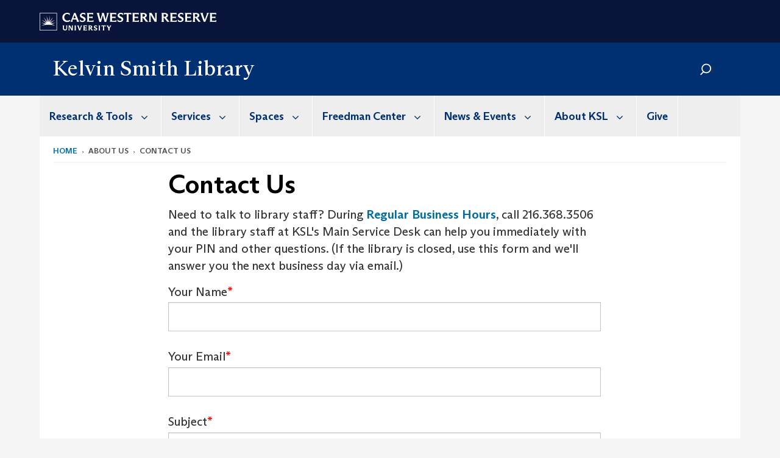

--- FILE ---
content_type: text/html; charset=UTF-8
request_url: https://case.edu/library/about-us/contact-us
body_size: 11568
content:
<!DOCTYPE html>
<html lang="en" dir="ltr" prefix="og: https://ogp.me/ns#">
  <head>
    <!-- datalayer begin -->
    
    <!-- datalayer end -->
    <!-- Google Tag Manager -->
    <script>(function(w,d,s,l,i){w[l]=w[l]||[];w[l].push({'gtm.start':
    new Date().getTime(),event:'gtm.js'});var f=d.getElementsByTagName(s)[0],
    j=d.createElement(s),dl=l!='dataLayer'?'&l='+l:'';j.async=true;j.src=
    'https://www.googletagmanager.com/gtm.js?id='+i+dl;f.parentNode.insertBefore(j,f);
    })(window,document,'script','dataLayer','GTM-M6NQD8');</script>
    <!-- End Google Tag Manager -->
    <meta charset="utf-8" />
<meta name="geo.placename" content="Case Western Reserve University" />
<meta name="geo.position" content="41.5034086,-81.6088122" />
<meta name="geo.region" content="Ohio" />
<meta name="icbm" content="41.5034086,-81.6088122" />
<link rel="shortlink" href="https://case.edu/library/node/1081" />
<link rel="canonical" href="https://case.edu/library/about-us/contact-us" />
<meta name="rights" content="Copyright © 2026 Case Western Reserve University. All rights reserved." />
<meta property="og:site_name" content="Kelvin Smith Library" />
<meta property="og:type" content="article" />
<meta property="og:url" content="https://case.edu/library/about-us/contact-us" />
<meta property="og:title" content="Contact Us | Kelvin Smith Library" />
<meta property="og:updated_time" content="2024-12-04T20:45:18+00:00" />
<meta property="place:location:latitude" content="41.507188" />
<meta property="place:location:longitude" content="-81.608806" />
<meta property="og:street_address" content="10900 Euclid Ave." />
<meta property="og:locality" content="Cleveland" />
<meta property="og:region" content="Ohio" />
<meta property="og:postal_code" content="44106-7027" />
<meta property="og:country_name" content="United States" />
<meta property="og:email" content="postdoc@case.edu" />
<meta property="og:phone_number" content="2163680947" />
<meta property="article:published_time" content="2018-11-12T18:07:22+00:00" />
<meta property="article:modified_time" content="node:changed:custom:c" />
<meta name="twitter:card" content="summary" />
<meta name="twitter:title" content="Contact Us | Kelvin Smith Library" />
<meta name="Generator" content="Drupal 10 (https://www.drupal.org)" />
<meta name="MobileOptimized" content="width" />
<meta name="HandheldFriendly" content="true" />
<meta name="viewport" content="width=device-width, initial-scale=1.0" />

    <title>Contact Us | Kelvin Smith Library</title>
    <link rel="stylesheet" media="all" href="/library/core/modules/system/css/components/align.module.css?t1z0zy" />
<link rel="stylesheet" media="all" href="/library/core/modules/system/css/components/fieldgroup.module.css?t1z0zy" />
<link rel="stylesheet" media="all" href="/library/core/modules/system/css/components/container-inline.module.css?t1z0zy" />
<link rel="stylesheet" media="all" href="/library/core/modules/system/css/components/clearfix.module.css?t1z0zy" />
<link rel="stylesheet" media="all" href="/library/core/modules/system/css/components/details.module.css?t1z0zy" />
<link rel="stylesheet" media="all" href="/library/core/modules/system/css/components/hidden.module.css?t1z0zy" />
<link rel="stylesheet" media="all" href="/library/core/modules/system/css/components/item-list.module.css?t1z0zy" />
<link rel="stylesheet" media="all" href="/library/core/modules/system/css/components/js.module.css?t1z0zy" />
<link rel="stylesheet" media="all" href="/library/core/modules/system/css/components/nowrap.module.css?t1z0zy" />
<link rel="stylesheet" media="all" href="/library/core/modules/system/css/components/position-container.module.css?t1z0zy" />
<link rel="stylesheet" media="all" href="/library/core/modules/system/css/components/reset-appearance.module.css?t1z0zy" />
<link rel="stylesheet" media="all" href="/library/core/modules/system/css/components/resize.module.css?t1z0zy" />
<link rel="stylesheet" media="all" href="/library/core/modules/system/css/components/system-status-counter.css?t1z0zy" />
<link rel="stylesheet" media="all" href="/library/core/modules/system/css/components/system-status-report-counters.css?t1z0zy" />
<link rel="stylesheet" media="all" href="/library/core/modules/system/css/components/system-status-report-general-info.css?t1z0zy" />
<link rel="stylesheet" media="all" href="/library/core/modules/system/css/components/tablesort.module.css?t1z0zy" />
<link rel="stylesheet" media="all" href="/library/core/modules/views/css/views.module.css?t1z0zy" />
<link rel="stylesheet" media="all" href="/library/modules/contrib/webform/css/webform.element.details.toggle.css?t1z0zy" />
<link rel="stylesheet" media="all" href="/library/modules/contrib/webform/css/webform.element.message.css?t1z0zy" />
<link rel="stylesheet" media="all" href="/library/modules/contrib/webform/css/webform.form.css?t1z0zy" />
<link rel="stylesheet" media="all" href="/library/modules/contrib/captcha/css/captcha.css?t1z0zy" />
<link rel="stylesheet" media="all" href="/library/modules/custom/custom_gin_override/css/gin-custom.css?t1z0zy" />
<link rel="stylesheet" media="all" href="/library/modules/contrib/extlink/extlink.css?t1z0zy" />
<link rel="stylesheet" media="all" href="/library/modules/contrib/paragraphs/css/paragraphs.unpublished.css?t1z0zy" />
<link rel="stylesheet" media="all" href="/library/webform/css/contact/custom.css?t1z0zy" />
<link rel="stylesheet" media="all" href="/library/themes/custom/crew/css/style.css?t1z0zy" />
<link rel="stylesheet" media="all" href="/library/themes/custom/crew_ksl/css/style.css?t1z0zy" />
<link rel="stylesheet" media="all" href="/library/sites/default/files/asset_injector/css/newsroom_external_feed-104eb7122c7b12db6de3693c83d86a22.css?t1z0zy" />

    <script src="https://www.google.com/recaptcha/api.js?hl=en&amp;render=explicit&amp;onload=drupalRecaptchaOnload" async defer></script>

    <script type="text/javascript">
      if (/MSIE \d|Trident.*rv:/.test(navigator.userAgent)) {document.write('<script src="https://dudbm6bcnmy8e.cloudfront.net/cwru-drupal-assets/scripts/ieshim.js"><\/script>')};
    </script>
  </head>
  <body>
    <!-- Google Tag Manager (noscript) -->
    <noscript aria-hidden="true"><iframe src="https://www.googletagmanager.com/ns.html?id=GTM-M6NQD8"
    height="0" width="0" style="display:none;visibility:hidden"></iframe></noscript>
    <!-- End Google Tag Manager (noscript) -->
        <a href="#main-content" class="visually-hidden focusable" role="navigation" aria-label="Jump to content">
      Skip to main content
    </a>
    
      <div class="dialog-off-canvas-main-canvas" data-off-canvas-main-canvas>
    
  
    <!-- hard code RAVE alert -->
    <div id="cwruravealert"></div>
    <script type="text/javascript">
      function raveCallback(data) {
        if (data !== undefined) {
          if (window['console']) { console.log(data); }
          var div = document.getElementById('cwruravealert');
          div.style.backgroundColor = data.bgcolor;
          div.style.color = data.fgcolor;
          div.style.width = '100%';
          div.style.fontWeight = '500';
          div.style.fontFamily = 'Arizona';
          div.style.padding = '5px 1% 5px 1%';
          var alert_div = document.createElement('div');
          alert_div.style.margin = 'auto';
          alert_div.style.maxWidth = '1000px';
          alert_div.style.width = '100%';
          alert_div.style.fontWeight = '500';
          alert_div.style.fontFamily = 'Arizona';
          alert_div.style.textAlign = 'center';
          var field;
          for (field of ['header', 'status', 'event', 'headline', 'description', 'instruction', 'note', 'web', 'contact']) {
            if (data[field]) {
              var field_div = document.createElement('div');
              field_div.innerHTML = data[field];
              alert_div.appendChild(field_div);
            }
          }
          div.appendChild(alert_div);
        }
      }
    </script>
    <script type="text/javascript" src="//webapps.case.edu/t4/rave/jsonp.pl?callback=raveCallback"></script>
    <!-- END RAVE ALERT -->

      <div class="region region-rave-region">
    <section id="block-crew-ksl-ravealert" class="block block-block-content block-block-content400ff6c9-d735-4e4b-bada-985ca42b217b clearfix">
  
    

      
            <div class="field field--name-body field--type-text-with-summary field--label-hidden field--item">
</div>
      
  </section>


  </div>

  
<!-- BEGIN PRINT HEADER -->
  <header class="visible-print-block" aria-hidden="true" aria-label="Print Header" role="presentation">
    <img src="https://dudbm6bcnmy8e.cloudfront.net/cwru/img/cwru_logo_primary_black_print.jpeg" alt="Case Western Reserve University" class="logo-default" aria-hidden="true">
  </header>
<!-- END PRINT HEADER -->

<!-- BEGIN SITE HEADER -->


<!-- BEGIN HEADER TOP -->
<div class="page-header-top" role="banner" aria-label="Case Western Reserve University Logo Banner">
  <div class="container">
    <!-- BEGIN LOGO -->
    <div class="page-logo">
      <a href="//case.edu/">
        <img src="https://dudbm6bcnmy8e.cloudfront.net/cwru/img/cwru_logo_primary_white.svg" onerror="javascript:this.src='https://dudbm6bcnmy8e.cloudfront.net/cwru/img/cwru_logo_primary_white.png';this.style.margin='-12px 0px';this.style.minHeight='55px'" alt="Case Western Reserve University" class="logo-default" title="Case Western Reserve University">
        <span class="sr-only">Go to case.edu</span>
      </a>
    </div>
    <!-- END LOGO -->
    <!-- BEGIN TOP NAVIGATION MENU -->
    <div class="top-menu hidden-sm hidden-xs">
          </div>
    <!-- END TOP NAVIGATION MENU -->
  </div>
</div>
<!-- END HEADER TOP -->


  <div class="page-head" role="banner" aria-label="School Name Banner">
              
<div class="container" id="ksl-head-container">
  <div class="col-md-6">
    <a href="https://case.edu/library/">
      <div class="page-title">
        <div>      <div aria-label="Site title">Kelvin Smith Library</div>
  </div>
      </div>
    </a>
  </div>
  <div class="col-md-6" id="head-right-side">
            <div id="ksl-head-search">
      <form action="//www.case.edu/search-results/" class="navbar__search-form" id="cwru-search" name="searchForm" role="search" aria-label="desktop search">
        <label for="q" class="search-icon">
          <i class="fas fa-search"></i>
        </label>
        <input placeholder="Search CWRU" title="searchbox" type="search" class="navbar__search" name="q" id="q" onfocus="if(!this._haschanged){this.value=''};this._haschanged=true;">
        <input type="hidden" name="cx" value="004305171799132815236:ciq4c8b3yv4">
        <input type="hidden" name="ie" value="UTF-8">
        <input class="hidden" role="button" name="sa" type="submit" title="search" alt="search">
      </form>
    </div>
  </div>
</div>
<div class="container">
  </div>

      </div>


                          

    <div >
      <header class="navbar navbar-default container" id="navbar" role="navigation" aria-labelledby="block-crew-main-menu">
                <div class="col-xs-12 no-padding">
        <div class="navbar-header">
            <div class="hidden-xs hidden-sm region region-navigation">
    <nav aria-label="kslmainmenumenu navigation menu"  id="block-crew-ksl-main-menu">
          
      

              <ul block="block-crew-ksl-main-menu" class="menu nav navbar-nav" role="menubar">
        <li class="hidden-md hidden-lg mobile-search-box" role="menuitem" tabindex="-1">
          <form action="//www.case.edu/search-results/" class="navbar__search-form" name="searchForm" role="search" aria-label="main search">
            <span class="search-icon hidden-md hidden-lg"></span>
            <input placeholder="Search CWRU" title="searchbox" type="search" class="navbar__search" name="q" onfocus="if(!this._haschanged){this.value=''};this._haschanged=true;">
            <span class="mobile-search-btn">
              <button type="submit" class="btn submit" aria-label="Submit Search">
                <i class="fa fa-search" aria-hidden="true"></i><span class="sr-only">Submit Search</span>
              </button>
            </span>
            <input type="hidden" name="cx" value="004305171799132815236:ciq4c8b3yv4">
            <input type="hidden" name="ie" value="UTF-8">
            <input class="hidden" role="button" name="sa" type="submit" title="search" alt="search">
          </form>
        </li>
                            <li class="expanded dropdown" role="menuitem" tabindex="-1">
        <a href="/library/research-tools">Research &amp; Tools <span class="arrow" aria-haspopup="true"></span></a>
                                  <ul block="block-crew-ksl-main-menu" class="menu dropdown-menu" role="menu" aria-hidden="true" tabindex="-1">
                            <li role="menuitem">
        <a href="/library/research-tools/search-collections" title="Access library collections and databases." data-drupal-link-system-path="node/116">Search Collections</a>
                  </li>
                        <li role="menuitem">
        <a href="/library/research-tools/ohiolink-searchohio" title="Borrow books from institutions across Ohio." data-drupal-link-system-path="node/3020">OhioLINK and SearchOhio</a>
                  </li>
                        <li role="menuitem">
        <a href="/library/research-tools/get-research-help" title="Get help with finding resources, accessing collections, and more." data-drupal-link-system-path="node/101">Get Research Help</a>
                  </li>
                        <li role="menuitem">
        <a href="https://researchguides.case.edu/" title="These guides are created by librarians as starting points for research across disciplines.">Research Guides</a>
                  </li>
                        <li role="menuitem">
        <a href="/library/research-tools/publishing-copyright-open-access" data-drupal-link-system-path="node/2980">Publishing, Copyright, and Open Access</a>
                  </li>
                        <li role="menuitem">
        <a href="/library/research-tools/research-data-management" data-drupal-link-system-path="node/3066">Research Data Management</a>
                  </li>
                        <li role="menuitem">
        <a href="/library/research-tools/university-archives" title="Learn about university records and the university&#039;s history." data-drupal-link-system-path="node/1196">University Archives</a>
                  </li>
                        <li role="menuitem">
        <a href="/library/research-tools/special-collections" title="Access unique manuscript collections and rare books" data-drupal-link-system-path="node/2321">Special Collections</a>
                  </li>
                        <li role="menuitem">
        <a href="/library/research-tools/digitized-collections" title="Learn about digitized historic collections" data-drupal-link-system-path="node/3096">Digitized Collections</a>
                  </li>
        </ul>
  
            </li>
                        <li class="expanded dropdown" role="menuitem" tabindex="-1">
        <a href="/library/services">Services <span class="arrow" aria-haspopup="true"></span></a>
                                  <ul block="block-crew-ksl-main-menu" class="menu dropdown-menu" role="menu" aria-hidden="true" tabindex="-1">
                            <li role="menuitem">
        <a href="/library/services/how-to-borrow" data-drupal-link-system-path="node/3062">How to Borrow</a>
                  </li>
                        <li role="menuitem">
        <a href="/library/services/interlibrary-loan" title="Request books and articles from institutions around the world." data-drupal-link-system-path="node/176">Interlibrary Loan</a>
                  </li>
                        <li role="menuitem">
        <a href="/library/services/equipment-borrowing" title="Borrow cameras, projectors, audio recorders, and other devices." data-drupal-link-system-path="node/2976">Equipment Borrowing</a>
                  </li>
                        <li role="menuitem">
        <a href="/library/services/course-reserves" title="View and request items for specific classes." data-drupal-link-system-path="node/1246">Course Reserves</a>
                  </li>
                        <li role="menuitem">
        <a href="/library/services/faculty-services" title="Resources and services for faculty" data-drupal-link-system-path="node/3094">Faculty Services</a>
                  </li>
                        <li role="menuitem">
        <a href="/library/research-tools/in-house-technology" title="Learn about wi-fi, printing, computers, and other library technology." data-drupal-link-system-path="node/3011">In-House Technology</a>
                  </li>
                        <li role="menuitem">
        <a href="/library/services/troubleshooting-online-access" title="Get help accessing online resources." data-drupal-link-system-path="node/1681">Troubleshooting Online Access</a>
                  </li>
                        <li role="menuitem">
        <a href="/library/services/alumni-community" title="Learn about library access for alumni and the community." data-drupal-link-system-path="node/196">Alumni and Community</a>
                  </li>
        </ul>
  
            </li>
                        <li class="expanded dropdown" role="menuitem" tabindex="-1">
        <a href="/library/spaces">Spaces <span class="arrow" aria-haspopup="true"></span></a>
                                  <ul block="block-crew-ksl-main-menu" class="menu dropdown-menu" role="menu" aria-hidden="true" tabindex="-1">
                            <li role="menuitem">
        <a href="/library/spaces/reserve-room-ksl" title="Reserve a space for study or teaching." data-drupal-link-system-path="node/3004">Reserve a Room at KSL</a>
                  </li>
                        <li role="menuitem">
        <a href="https://case.edu/library/spaces/interactive-map">Interactive Map</a>
                  </li>
                        <li role="menuitem">
        <a href="/library/spaces/kulas-music-collection" title="Access books, scores, media, microforms, and music periodicals." data-drupal-link-system-path="node/1306">Kulas Music Collection</a>
                  </li>
                        <li role="menuitem">
        <a href="/library/spaces/university-archives" title="Learn where the Archives is located and how to get there." data-drupal-link-system-path="node/1281">University Archives</a>
                  </li>
                        <li role="menuitem">
        <a href="/library/spaces/special-collections" title="Visit the Reading Room and view exhibits" data-drupal-link-system-path="node/1276">Special Collections</a>
                  </li>
                        <li role="menuitem">
        <a href="/library/spaces/graduate-research-commons" title="Learn about KSL&#039;s study space for graduate students and faculty." data-drupal-link-system-path="node/291">Graduate Research Commons</a>
                  </li>
                        <li role="menuitem">
        <a href="http://case.edu/libraries/">CWRU Libraries</a>
                  </li>
        </ul>
  
            </li>
                        <li class="expanded dropdown" role="menuitem" tabindex="-1">
        <a href="/library/freedman-center">Freedman Center <span class="arrow" aria-haspopup="true"></span></a>
                                  <ul block="block-crew-ksl-main-menu" class="menu dropdown-menu" role="menu" aria-hidden="true" tabindex="-1">
                            <li role="menuitem">
        <a href="/library/freedman-center/about-center" data-drupal-link-system-path="node/221">About the Center</a>
                  </li>
                        <li role="menuitem">
        <a href="/library/freedman-center/how-we-help" title="learn more about the staff who support the Freedman Center" data-drupal-link-system-path="node/2978">How We Help</a>
                  </li>
                        <li role="menuitem">
        <a href="/library/freedman-center/technology-lab-and-software" data-drupal-link-system-path="node/1646">Technology Lab and Software</a>
                  </li>
                        <li role="menuitem">
        <a href="/library/freedman-center/freedman-fellows-program" data-drupal-link-system-path="node/411">Freedman Fellows Program</a>
                  </li>
                        <li role="menuitem">
        <a href="/library/freedman-center/freedman-scholars-program" data-drupal-link-system-path="node/456">Freedman Scholars Program</a>
                  </li>
                        <li role="menuitem">
        <a href="/library/freedman-center/frequently-asked-questions" data-drupal-link-system-path="node/2979">Frequently Asked Questions</a>
                  </li>
                        <li role="menuitem">
        <a href="/library/freedman-center/get-touch" data-drupal-link-system-path="node/3063">Get In Touch</a>
                  </li>
        </ul>
  
            </li>
                        <li class="expanded dropdown" role="menuitem" tabindex="-1">
        <a href="/library/news-events">News &amp; Events <span class="arrow" aria-haspopup="true"></span></a>
                                  <ul block="block-crew-ksl-main-menu" class="menu dropdown-menu" role="menu" aria-hidden="true" tabindex="-1">
                            <li role="menuitem">
        <a href="/library/news-events/search-platform" data-drupal-link-system-path="node/3104">New Search Platform</a>
                  </li>
                        <li role="menuitem">
        <a href="/library/news-events/events-workshops" data-drupal-link-system-path="node/301">Events and Workshops</a>
                  </li>
                        <li role="menuitem">
        <a href="/library/news-events/exhibits" data-drupal-link-system-path="node/306">Exhibits</a>
                  </li>
                        <li role="menuitem">
        <a href="/library/news-events/highlights-and-news" data-drupal-link-system-path="node/81">Highlights and News</a>
                  </li>
        </ul>
  
            </li>
                        <li class="expanded dropdown" role="menuitem" tabindex="-1">
        <a href="/library/about-ksl">About KSL <span class="arrow" aria-haspopup="true"></span></a>
                                  <ul block="block-crew-ksl-main-menu" class="menu dropdown-menu" role="menu" aria-hidden="true" tabindex="-1">
                            <li role="menuitem">
        <a href="/library/about-ksl/hours" data-drupal-link-system-path="node/86">Hours</a>
                  </li>
                        <li role="menuitem">
        <a href="/library/about-ksl/staff" data-drupal-link-system-path="node/91">Staff</a>
                  </li>
                        <li role="menuitem">
        <a href="/library/about-ksl/visit-us" title="Kelvin Smith Library welcomes individuals with personal research needs." data-drupal-link-system-path="node/316">Visit Us</a>
                  </li>
                        <li role="menuitem">
        <a href="/library/about-ksl/accessibility" data-drupal-link-system-path="node/2141">Accessibility</a>
                  </li>
                        <li role="menuitem">
        <a href="/library/about-ksl/jobs" data-drupal-link-system-path="node/331">Jobs</a>
                  </li>
                        <li role="menuitem">
        <a href="/library/about-ksl/strategic-planning-assessment" data-drupal-link-system-path="node/351">Strategic Planning and Assessment</a>
                  </li>
                        <li role="menuitem">
        <a href="/library/about-ksl/policies-procedures" data-drupal-link-system-path="node/391">Policies and Procedures</a>
                  </li>
                        <li role="menuitem">
        <a href="/library/about-ksl/visiting-committee" title="List of members and bios of the KSL Visiting Committee" data-drupal-link-system-path="node/1631">Visiting Committee</a>
                  </li>
        </ul>
  
            </li>
                        <li role="menuitem">
        <a href="/library/give" data-drupal-link-system-path="node/366">Give</a>
                  </li>
        </ul>
  



  </nav>

  </div>

                                <button type="button" class="navbar-toggle" data-toggle="collapse" data-target="#navbar-collapse">
              <span class="sr-only">Toggle navigation</span>
              <i class="fa fa-bars" aria-hidden="true"></i>
              Navigation + Search
            </button>
                  </div>
      </div>
                          <div id="navbar-collapse" class="navbar-collapse collapse">
              	<div class="hidden-md hidden-lg row region region-navigation-collapsible">
    	<nav aria-label="kslmobilemenu navigation menu"  id="block-crew-ksl-mobile-nav">
          
      

              <ul block="block-crew-ksl-mobile-nav" class="menu nav navbar-nav" role="menubar">
        <li class="hidden-md hidden-lg mobile-search-box" role="menuitem" tabindex="-1">
          <form action="//www.case.edu/search-results/" class="navbar__search-form" name="searchForm" role="search" aria-label="main search">
            <span class="search-icon hidden-md hidden-lg"></span>
            <input placeholder="Search CWRU" title="searchbox" type="search" class="navbar__search" name="q" onfocus="if(!this._haschanged){this.value=''};this._haschanged=true;">
            <span class="mobile-search-btn">
              <button type="submit" class="btn submit" aria-label="Submit Search">
                <i class="fa fa-search" aria-hidden="true"></i><span class="sr-only">Submit Search</span>
              </button>
            </span>
            <input type="hidden" name="cx" value="004305171799132815236:ciq4c8b3yv4">
            <input type="hidden" name="ie" value="UTF-8">
            <input class="hidden" role="button" name="sa" type="submit" title="search" alt="search">
          </form>
        </li>
                            <li class="expanded dropdown" role="menuitem" tabindex="-1">
        <a href="/library/research-tools">Research &amp; Tools <span class="arrow" aria-haspopup="true"></span></a>
                                  <ul block="block-crew-ksl-mobile-nav" class="menu dropdown-menu" role="menu" aria-hidden="true" tabindex="-1">
                            <li class="expanded" role="menuitem" tabindex="-1">
        <a href="/library/research-tools/search-collections">Search Collections <span class="arrow" aria-haspopup="true"></span></a>
                                  <ul block="block-crew-ksl-mobile-nav" class="menu dropdown-menu" role="menu" aria-hidden="true" tabindex="-1">
                            <li role="menuitem">
        <a href="https://ohiolink-cwru.primo.exlibrisgroup.com/discovery/search?vid=01OHIOLINK_CWRU%3ACWRUC&amp;lang=en">Catalog</a>
                  </li>
                        <li role="menuitem">
        <a href="https://researchguides.case.edu/az.php">Databases</a>
                  </li>
                        <li role="menuitem">
        <a href="https://researchguides.case.edu/ejournals">Journals</a>
                  </li>
                        <li role="menuitem">
        <a href="http://digital.case.edu/">Digital Case</a>
                  </li>
                        <li role="menuitem">
        <a href="https://researchguides.case.edu/az.php?t=9256">Newspapers</a>
                  </li>
                        <li role="menuitem">
        <a href="/library/research-tools/search-collections/collection-principles-and-policies" data-drupal-link-system-path="node/2706">Collection Principles and Policies</a>
                  </li>
        </ul>
  
            </li>
                        <li role="menuitem">
        <a href="/library/research-tools/ohiolink-searchohio" title="Borrow books from institutions across Ohio." data-drupal-link-system-path="node/3020">OhioLINK and SearchOhio</a>
                  </li>
                        <li role="menuitem">
        <a href="/library/research-tools/get-research-help" title="Get help with finding resources, accessing collections, and more." data-drupal-link-system-path="node/101">Get Research Help</a>
                  </li>
                        <li role="menuitem">
        <a href="https://researchguides.case.edu/" title="These guides are created by librarians as starting points for research across disciplines.">Research Guides</a>
                  </li>
                        <li role="menuitem">
        <a href="/library/research-tools/publishing-copyright-open-access" data-drupal-link-system-path="node/2980">Publishing, Copyright, and Open Access</a>
                  </li>
                        <li role="menuitem">
        <a href="/library/research-tools/research-data-management" data-drupal-link-system-path="node/3066">Research Data Management</a>
                  </li>
                        <li role="menuitem">
        <a href="/library/research-tools/university-archives" title="Learn about university records and the university&#039;s history." data-drupal-link-system-path="node/1196">University Archives</a>
                  </li>
                        <li role="menuitem">
        <a href="/library/research-tools/special-collections" title="Access unique manuscript collections and rare books" data-drupal-link-system-path="node/2321">Special Collections</a>
                  </li>
                        <li role="menuitem">
        <a href="/library/research-tools/digitized-collections" title="Learn about digitized historic collections" data-drupal-link-system-path="node/3096">Digitized Collections</a>
                  </li>
        </ul>
  
            </li>
                        <li class="expanded dropdown" role="menuitem" tabindex="-1">
        <a href="/library/services">Services <span class="arrow" aria-haspopup="true"></span></a>
                                  <ul block="block-crew-ksl-mobile-nav" class="menu dropdown-menu" role="menu" aria-hidden="true" tabindex="-1">
                            <li role="menuitem">
        <a href="/library/services/how-to-borrow" data-drupal-link-system-path="node/3062">How to Borrow</a>
                  </li>
                        <li role="menuitem">
        <a href="/library/services/interlibrary-loan" title="Request books and articles from institutions around the world." data-drupal-link-system-path="node/176">Interlibrary Loan</a>
                  </li>
                        <li role="menuitem">
        <a href="/library/services/equipment-borrowing" title="Borrow cameras, projectors, audio recorders, and other devices." data-drupal-link-system-path="node/2976">Equipment Borrowing</a>
                  </li>
                        <li role="menuitem">
        <a href="/library/services/course-reserves" title="View and request items for specific classes." data-drupal-link-system-path="node/1246">Course Reserves</a>
                  </li>
                        <li role="menuitem">
        <a href="/library/services/faculty-services" title="Resources and services for faculty" data-drupal-link-system-path="node/3094">Faculty Services</a>
                  </li>
                        <li role="menuitem">
        <a href="/library/research-tools/in-house-technology" title="Learn about wi-fi, printing, computers, and other library technology." data-drupal-link-system-path="node/3011">In-House Technology</a>
                  </li>
                        <li role="menuitem">
        <a href="/library/services/troubleshooting-online-access" title="Get help accessing online resources." data-drupal-link-system-path="node/1681">Troubleshooting Online Access</a>
                  </li>
                        <li role="menuitem">
        <a href="/library/services/alumni-community" title="Learn about library access for alumni and the community." data-drupal-link-system-path="node/196">Alumni and Community</a>
                  </li>
        </ul>
  
            </li>
                        <li class="expanded dropdown" role="menuitem" tabindex="-1">
        <a href="/library/spaces">Spaces <span class="arrow" aria-haspopup="true"></span></a>
                                  <ul block="block-crew-ksl-mobile-nav" class="menu dropdown-menu" role="menu" aria-hidden="true" tabindex="-1">
                            <li role="menuitem">
        <a href="/library/spaces/reserve-room-ksl" title="Reserve a space for study or teaching." data-drupal-link-system-path="node/3004">Reserve a Room at KSL</a>
                  </li>
                        <li role="menuitem">
        <a href="https://case.edu/library/spaces/interactive-map">Interactive Map</a>
                  </li>
                        <li role="menuitem">
        <a href="/library/spaces/kulas-music-collection" title="Access books, scores, media, microforms, and music periodicals." data-drupal-link-system-path="node/1306">Kulas Music Collection</a>
                  </li>
                        <li role="menuitem">
        <a href="/library/spaces/university-archives" title="Learn where the Archives is located and how to get there." data-drupal-link-system-path="node/1281">University Archives</a>
                  </li>
                        <li role="menuitem">
        <a href="/library/spaces/special-collections" title="Visit the Reading Room and view exhibits" data-drupal-link-system-path="node/1276">Special Collections</a>
                  </li>
                        <li role="menuitem">
        <a href="/library/spaces/graduate-research-commons" title="Learn about KSL&#039;s study space for graduate students and faculty." data-drupal-link-system-path="node/291">Graduate Research Commons</a>
                  </li>
                        <li role="menuitem">
        <a href="http://case.edu/libraries/">CWRU Libraries</a>
                  </li>
        </ul>
  
            </li>
                        <li class="expanded dropdown" role="menuitem" tabindex="-1">
        <a href="/library/freedman-center">Freedman Center <span class="arrow" aria-haspopup="true"></span></a>
                                  <ul block="block-crew-ksl-mobile-nav" class="menu dropdown-menu" role="menu" aria-hidden="true" tabindex="-1">
                            <li role="menuitem">
        <a href="/library/freedman-center/about-center" data-drupal-link-system-path="node/221">About the Center</a>
                  </li>
                        <li role="menuitem">
        <a href="/library/freedman-center/how-we-help" title="learn more about the staff who support the Freedman Center" data-drupal-link-system-path="node/2978">How We Help</a>
                  </li>
                        <li role="menuitem">
        <a href="/library/freedman-center/technology-lab-and-software" data-drupal-link-system-path="node/1646">Technology Lab and Software</a>
                  </li>
                        <li role="menuitem">
        <a href="/library/freedman-center/freedman-fellows-program" data-drupal-link-system-path="node/411">Freedman Fellows Program</a>
                  </li>
                        <li role="menuitem">
        <a href="/library/freedman-center/freedman-scholars-program" data-drupal-link-system-path="node/456">Freedman Scholars Program</a>
                  </li>
                        <li role="menuitem">
        <a href="/library/freedman-center/frequently-asked-questions" data-drupal-link-system-path="node/2979">Frequently Asked Questions</a>
                  </li>
                        <li role="menuitem">
        <a href="/library/freedman-center/get-touch" data-drupal-link-system-path="node/3063">Get In Touch</a>
                  </li>
        </ul>
  
            </li>
                        <li class="expanded dropdown" role="menuitem" tabindex="-1">
        <a href="/library/news-events">News &amp; Events <span class="arrow" aria-haspopup="true"></span></a>
                                  <ul block="block-crew-ksl-mobile-nav" class="menu dropdown-menu" role="menu" aria-hidden="true" tabindex="-1">
                            <li role="menuitem">
        <a href="/library/news-events/search-platform" data-drupal-link-system-path="node/3104">New Search Platform</a>
                  </li>
                        <li role="menuitem">
        <a href="/library/news-events/events-workshops" data-drupal-link-system-path="node/301">Events and Workshops</a>
                  </li>
                        <li role="menuitem">
        <a href="/library/news-events/exhibits" data-drupal-link-system-path="node/306">Exhibits</a>
                  </li>
                        <li role="menuitem">
        <a href="/library/news-events/highlights-and-news" data-drupal-link-system-path="node/81">Highlights and News</a>
                  </li>
        </ul>
  
            </li>
                        <li class="expanded dropdown" role="menuitem" tabindex="-1">
        <a href="/library/about-ksl">About KSL <span class="arrow" aria-haspopup="true"></span></a>
                                  <ul block="block-crew-ksl-mobile-nav" class="menu dropdown-menu" role="menu" aria-hidden="true" tabindex="-1">
                            <li role="menuitem">
        <a href="/library/about-ksl/hours" data-drupal-link-system-path="node/86">Hours</a>
                  </li>
                        <li role="menuitem">
        <a href="/library/about-ksl/staff" data-drupal-link-system-path="node/91">Staff</a>
                  </li>
                        <li role="menuitem">
        <a href="/library/about-ksl/visit-us" title="Kelvin Smith Library welcomes individuals with personal research needs." data-drupal-link-system-path="node/316">Visit Us</a>
                  </li>
                        <li role="menuitem">
        <a href="/library/about-ksl/accessibility" data-drupal-link-system-path="node/2141">Accessibility</a>
                  </li>
                        <li role="menuitem">
        <a href="/library/about-ksl/jobs" data-drupal-link-system-path="node/331">Jobs</a>
                  </li>
                        <li role="menuitem">
        <a href="/library/about-ksl/strategic-planning-assessment" data-drupal-link-system-path="node/351">Strategic Planning and Assessment</a>
                  </li>
                        <li role="menuitem">
        <a href="/library/about-ksl/policies-procedures" data-drupal-link-system-path="node/391">Policies and Procedures</a>
                  </li>
                        <li role="menuitem">
        <a href="/library/about-ksl/visiting-committee" title="List of members and bios of the KSL Visiting Committee" data-drupal-link-system-path="node/1631">Visiting Committee</a>
                  </li>
        </ul>
  
            </li>
                        <li role="menuitem">
        <a href="/library/give" data-drupal-link-system-path="node/366">Give</a>
                  </li>
        </ul>
  



  </nav>

  	</div>

          </div>
                      </header>
    </div>
  

  <div role="main" class="main-container container  js-quickedit-main-content">

                
                                      <div class="highlighted">  <div class="region region-highlighted">
    <div data-drupal-messages-fallback class="hidden"></div>

  </div>
</div>
                  
                                        <div class="region region-breadcrumbs">
        <ol class="breadcrumb">
          <li >
                  <a href="/library/">Home</a>
              </li>
          <li >
                  about us
              </li>
          <li >
                  contact us
              </li>
      </ol>


  </div>

                  
                
      <div class="row pre-sidebar">
                                
                    
            <section role="region" aria-label="main-content"  class="col-sm-12 col-md-8 col-md-offset-2">
                          <a id="main-content"></a>
            <div class="region region-content">
        <h1 class="page-header">
<span>Contact Us</span>
</h1>

  

<article class="robust-3-column-page full clearfix">
  
    

  

      
  
   <div class="content">
      <div class='row'>
                    <div class="col-md-12 robust-content-small">
          
      <div class="field field--name-field-robust-3-page-ref field--type-entity-reference-revisions field--label-hidden field--items">
              <div class="field--item">  <div class="paragraph paragraph--type--content paragraph--view-mode--default">
          
            <div class="field field--name-field-content field--type-text-with-summary field--label-hidden field--item"><p>Need to talk to library staff?&nbsp;During&nbsp;<a data-entity-substitution="canonical" data-entity-type="node" data-entity-uuid="3b422903-79bc-4a1b-96be-04d00eb558b0" href="/library/about-ksl/hours" title="Hours">Regular Business Hours</a>, call 216.368.3506 and the library staff at KSL's Main Service Desk can help you immediately with your PIN and other questions. (If the library is closed, use this form and we'll answer you the next business day via email.)</p>
</div>
      
      </div>
</div>
              <div class="field--item">  <div class="paragraph paragraph--type--content-reference paragraph--view-mode--default">
          
            <div class="field field--name-field-content-reference field--type-entity-reference field--label-hidden field--item"><article class="webform default clearfix">

  
      <h2>
      
<span>Contact</span>

    </h2>
    

  
  <div class="content">
    
            <div class="field field--name-webform field--type-webform field--label-hidden field--item">
<form class="webform-submission-form webform-submission-add-form webform-submission-contact-form webform-submission-contact-add-form webform-submission-contact-node-1076-form webform-submission-contact-node-1076-add-form js-webform-details-toggle webform-details-toggle" data-drupal-selector="webform-submission-contact-node-1076-add-form" action="/library/about-us/contact-us" method="post" id="webform-submission-contact-node-1076-add-form" accept-charset="UTF-8">
  
  <div class="form-item js-form-item form-type-textfield js-form-type-textfield form-item-name js-form-item-name form-group">
      <label for="edit-name" class="control-label js-form-required form-required">Your Name</label>
  
  
  <input data-drupal-selector="edit-name" class="form-text required form-control" type="text" id="edit-name" name="name" value="" size="60" maxlength="255" required="required" aria-required="true" />

  
  
  </div>
<div class="form-item js-form-item form-type-email js-form-type-email form-item-email js-form-item-email form-group">
      <label for="edit-email" class="control-label js-form-required form-required">Your Email</label>
  
  
  <input data-drupal-selector="edit-email" class="form-email required form-control" type="email" id="edit-email" name="email" value="" size="60" maxlength="254" required="required" aria-required="true" />

  
  
  </div>
<div class="form-item js-form-item form-type-textfield js-form-type-textfield form-item-subject js-form-item-subject form-group">
      <label for="edit-subject" class="control-label js-form-required form-required">Subject</label>
  
  
  <input data-drupal-selector="edit-subject" class="form-text required form-control" type="text" id="edit-subject" name="subject" value="" size="60" maxlength="255" required="required" aria-required="true" />

  
  
  </div>
<div class="form-item js-form-item form-type-textarea js-form-type-textarea form-item-message js-form-item-message form-group">
      <label for="edit-message" class="control-label js-form-required form-required">Message</label>
  
  
  <div class="form-textarea-wrapper">
  <textarea data-drupal-selector="edit-message" class="form-textarea required form-control resize-vertical" id="edit-message" name="message" rows="5" cols="60" required="required" aria-required="true"></textarea>
</div>


  
  
  </div>


                    <fieldset  data-drupal-selector="edit-captcha" class="captcha captcha-type-challenge--recaptcha">
          <legend class="captcha__title js-form-required form-required">
            CAPTCHA
          </legend>
                  <div class="captcha__element">
            <input data-drupal-selector="edit-captcha-sid" type="hidden" name="captcha_sid" value="3763" /><input data-drupal-selector="edit-captcha-token" type="hidden" name="captcha_token" value="NeWmOTxtZJdY2HcL5v1koU2xvcb6luBjg5A0Vqb92zA" /><input data-drupal-selector="edit-captcha-response" type="hidden" name="captcha_response" value="" /><div class="g-recaptcha" data-sitekey="6LcHqbcUAAAAAEmFZhBI14E46dOQjBy4alExVHzB" data-theme="light" data-type="image"></div><input data-drupal-selector="edit-captcha-cacheable" type="hidden" name="captcha_cacheable" value="1" />
          </div>
                      <div class="captcha__description description">This question is for testing whether or not you are a human visitor and to prevent automated spam submissions.</div>
                          </fieldset>
            <div data-drupal-selector="edit-actions" class="form-actions webform-actions form-group js-form-wrapper form-wrapper" id="edit-actions--2"><button class="webform-button--submit button button--primary js-form-submit form-submit btn-primary btn" data-drupal-selector="edit-actions-submit" type="submit" id="edit-actions-submit" name="op" value="Send message">Send message</button>
</div>
<input autocomplete="off" data-drupal-selector="form-2hyy0ez5bp0gkkbvvhtk7-n2oatdxcv7fxulbuayxiq" type="hidden" name="form_build_id" value="form-2HyY0ez5bp0GkKbvvHTk7_n2OATdXcV7fXUlbuAyXiQ" /><input data-drupal-selector="edit-webform-submission-contact-node-1076-add-form" type="hidden" name="form_id" value="webform_submission_contact_node_1076_add_form" /><div class="url-textfield form-group js-form-wrapper form-wrapper" style="display: none !important;"><div class="form-item js-form-item form-type-textfield js-form-type-textfield form-item-url js-form-item-url form-group">
      <label for="edit-url" class="control-label">Leave this field blank</label>
  
  
  <input autocomplete="off" data-drupal-selector="edit-url" class="form-text form-control" type="text" id="edit-url" name="url" value="" size="20" maxlength="128" />

  
  
  </div>
</div>


  
</form>
</div>
      
  </div>

</article>
</div>
      
      </div>
</div>
          </div>
  
        </div>
            </div>
    </div>
</article>


  </div>

              </section>

                </div>
  </div>
      <footer aria-label="footer" class="footer container" role="contentinfo">
        <div class="region region-footer">
      <section role="region" aria-label="footer sections"  class="views-element-container block block-views block-views-blockfooter-block-footer clearfix" id="block-crew-ksl-views-block-footer-block-footer">
  
    

      <div block="block-crew-ksl-views-block-footer-block-footer" class="form-group"><div class="footer view view-footer view-id-footer view-display-id-block_footer js-view-dom-id-9503e6ad4fdccc47c8f7a6f59dd35516b4b9b2cd8f24170fc64b237c707129e2">
  
    
      
      <div class="view-content">
          <div class="views-row">



<div class="footer__block footer__block--university">
  <img src="https://dudbm6bcnmy8e.cloudfront.net/cwru/img/cwru_acronym_blue.svg" onerror="javascript:this.src='https://dudbm6bcnmy8e.cloudfront.net/cwru/img/cwru_acronym_blue.svg'" alt="Case Western Reserve University Logo with Tagline" class="footer__logo" title="Case Western Reserve University">
  <p>&copy; 2026 <a href="//case.edu/">Case Western Reserve University</a></p>
  <address>10900 Euclid Ave. Cleveland, Ohio 44106</address>
  <p>
    <a href="tel:12163682000">216.368.2000</a>
    <br />
    <a href="https://case.edu/utech/departments/information-security/policies/legal-privacy-notice">Legal Notice</a> | <a href="https://case.edu/privacy-statement/index.html">Privacy Policy</a>
    <br />
        <a href="https://case.edu/equity/sexual-harassment-title-ix/title-ix-notice-nondiscrimination" className="mt1">Title IX Notice of Non-Discrimination</a>
  </p>
</div>

<div class="footer__block footer__block--department">
  <img src="https://dudbm6bcnmy8e.cloudfront.net/cwru-drupal-assets/images/pin-icon.svg" alt="map marker" class="footer__map-icon hidden-sm hidden-xs">
  <div class="footer__department-info">
          <div class="footer__header h3">Kelvin Smith Library</div>
              <strong>Campus Location:</strong>
      <p>
        11055 Euclid Avenue
                <br>
        Cleveland,
        OH
        44106-7151
      </p>
    
              <p>
        <strong>Phone:</strong> <a href="tel:216.368.3506">216.368.3506</a>
      </p>
                                                                                                                                                                                                                                                                          <p>
              <strong>Email:</strong> <a href="mailto:asksl@case.edu">Ask A Librarian</a>
            </p>
                                                                  <p>
        <a href="mailto:ksl-mail@case.edu">Site Feedback</a>
      </p>
      </div>
</div>

<div class="footer__block footer__block--social">
                                                                                                      <div class="footer__header h3">Social Media</div>
      <div class="footer__social-icons">
                  <a href="https://www.facebook.com/kelvinsmithlibrary/" target="_blank"
          title="CWRU Facebook"
          class="footer__social-icon fa fa-facebook">
            <span class="sr-only">Facebook</span>
          </a>
                  <a href="https://twitter.com/kelvinsmithlib" target="_blank"
          title="CWRU Twitter"
          class="footer__social-icon fa fa-twitter">
            <span class="sr-only">Twitter</span>
          </a>
                  <a href="https://www.instagram.com/kelvinsmithlibrary/" target="_blank"
          title="CWRU Instagram"
          class="footer__social-icon fa fa-instagram">
            <span class="sr-only">Instagram</span>
          </a>
              </div>
                  </div>

<div class="footer__block footer__block--links">
  <div class="footer__header h3" tabindex="0">CWRU Links</div>
  <ul role="menu" class="footer-links">
    <li role="menuitem">
      <a href="https://case.edu/admissions/">Apply to CWRU</a>
    </li>
    <li role="menuitem">
      <a href="https://case.edu/give/">Give Now</a>
    </li>
    <li role="menuitem">
      <a href="https://case.edu/visit/">Visit Campus</a>
    </li>
    <li role="menuitem">
      <a href="https://webapps.case.edu/directory/">University Directory</a>
    </li>
  </ul>
</div>
</div>

    </div>
  
          </div>
</div>

  </section>


  </div>

<div class="scroll-to-top">
  <span class="fa-stack fa-lg">
      <i class="fa fa-circle fa-stack-2x fa-inverse" aria-hidden="true"></i>
      <i class="fa fa-arrow-up fa-stack-1x" aria-hidden="true"></i>
  </span>
</div>

    </footer>
  
  </div>

    
    <script type="application/json" data-drupal-selector="drupal-settings-json">{"path":{"baseUrl":"\/library\/","pathPrefix":"","currentPath":"node\/1081","currentPathIsAdmin":false,"isFront":false,"currentLanguage":"en"},"pluralDelimiter":"\u0003","suppressDeprecationErrors":true,"data":{"extlink":{"extTarget":true,"extTargetNoOverride":false,"extNofollow":false,"extNoreferrer":false,"extFollowNoOverride":false,"extClass":"ext","extLabel":"(link is external)","extImgClass":false,"extSubdomains":true,"extExclude":"","extInclude":"","extCssExclude":"","extCssExplicit":".sidebar-desktop","extAlert":false,"extAlertText":"This link will take you to an external web site. We are not responsible for their content.","mailtoClass":"0","mailtoLabel":"(link sends email)","extUseFontAwesome":false,"extIconPlacement":"append","extFaLinkClasses":"fa fa-external-link","extFaMailtoClasses":"fa fa-envelope-o","whitelistedDomains":null}},"bootstrap":{"forms_has_error_value_toggle":1,"modal_animation":1,"modal_backdrop":"true","modal_focus_input":1,"modal_keyboard":1,"modal_select_text":1,"modal_show":1,"modal_size":"","popover_enabled":1,"popover_animation":1,"popover_auto_close":1,"popover_container":"body","popover_content":"","popover_delay":"0","popover_html":0,"popover_placement":"right","popover_selector":"","popover_title":"","popover_trigger":"click","tooltip_enabled":1,"tooltip_animation":1,"tooltip_container":"body","tooltip_delay":"0","tooltip_html":0,"tooltip_placement":"auto left","tooltip_selector":"","tooltip_trigger":"hover"},"crew":{"datalayer":{"site_name":"Contact Us | Kelvin Smith Library"},"new_datalayer":{"event":"ga4_site_name","ga4_site_name":"Contact Us | Kelvin Smith Library"}},"ajaxTrustedUrl":{"form_action_p_pvdeGsVG5zNF_XLGPTvYSKCf43t8qZYSwcfZl2uzM":true},"user":{"uid":0,"permissionsHash":"8afa08b942d6f881bbc9980a36670159f586740d27435687cfcd4b9526b38000"}}</script>
<script src="/library/core/assets/vendor/jquery/jquery.min.js?v=3.7.1"></script>
<script src="/library/core/assets/vendor/underscore/underscore-min.js?v=1.13.7"></script>
<script src="/library/core/assets/vendor/once/once.min.js?v=1.0.1"></script>
<script src="/library/core/misc/drupalSettingsLoader.js?v=10.4.5"></script>
<script src="/library/core/misc/drupal.js?v=10.4.5"></script>
<script src="/library/core/misc/drupal.init.js?v=10.4.5"></script>
<script src="/library/core/misc/debounce.js?v=10.4.5"></script>
<script src="/library/themes/contrib/bootstrap/js/bootstrap-pre-init.js?t1z0zy"></script>
<script src="/library/themes/contrib/bootstrap/js/drupal.bootstrap.js?t1z0zy"></script>
<script src="/library/themes/contrib/bootstrap/js/attributes.js?t1z0zy"></script>
<script src="/library/themes/contrib/bootstrap/js/theme.js?t1z0zy"></script>
<script src="/library/themes/contrib/bootstrap/js/popover.js?t1z0zy"></script>
<script src="/library/themes/contrib/bootstrap/js/tooltip.js?t1z0zy"></script>
<script src="/library/themes/custom/crew/bootstrap/assets/javascripts/bootstrap/affix.js?t1z0zy"></script>
<script src="/library/themes/custom/crew/bootstrap/assets/javascripts/bootstrap/alert.js?t1z0zy"></script>
<script src="/library/themes/custom/crew/bootstrap/assets/javascripts/bootstrap/button.js?t1z0zy"></script>
<script src="/library/themes/custom/crew/bootstrap/assets/javascripts/bootstrap/carousel.js?t1z0zy"></script>
<script src="/library/themes/custom/crew/bootstrap/assets/javascripts/bootstrap/collapse.js?t1z0zy"></script>
<script src="/library/themes/custom/crew/bootstrap/assets/javascripts/bootstrap/dropdown.js?t1z0zy"></script>
<script src="/library/themes/custom/crew/bootstrap/assets/javascripts/bootstrap/modal.js?t1z0zy"></script>
<script src="/library/themes/custom/crew/bootstrap/assets/javascripts/bootstrap/tooltip.js?t1z0zy"></script>
<script src="/library/themes/custom/crew/bootstrap/assets/javascripts/bootstrap/popover.js?t1z0zy"></script>
<script src="/library/themes/custom/crew/bootstrap/assets/javascripts/bootstrap/scrollspy.js?t1z0zy"></script>
<script src="/library/themes/custom/crew/bootstrap/assets/javascripts/bootstrap/tab.js?t1z0zy"></script>
<script src="/library/themes/custom/crew/bootstrap/assets/javascripts/bootstrap/transition.js?t1z0zy"></script>
<script src="/library/themes/custom/crew/js/datalayer.js?t1z0zy"></script>
<script src="/library/themes/custom/crew/js/app.js?v=1.12"></script>
<script src="/library/themes/custom/crew/js/webformfix.js?t1z0zy"></script>
<script src="/library/themes/custom/crew_ksl/js/app.js?v=1.2"></script>
<script src="/library/themes/custom/crew_ksl/js/ksl-landing-page-search-footer.js?v=1.2"></script>
<script src="/library/modules/custom/custom_gin_override/js/overrides.js?t1z0zy"></script>
<script src="/library/modules/contrib/extlink/extlink.js?v=10.4.5"></script>
<script src="/library/modules/contrib/recaptcha/js/recaptcha.js?t1z0zy"></script>
<script src="/library/modules/contrib/webform/js/webform.element.details.save.js?t1z0zy"></script>
<script src="/library/core/misc/announce.js?v=10.4.5"></script>
<script src="/library/modules/contrib/webform/js/webform.element.details.toggle.js?t1z0zy"></script>
<script src="/library/modules/contrib/webform/js/webform.element.message.js?t1z0zy"></script>
<script src="/library/core/misc/form.js?v=10.4.5"></script>
<script src="/library/themes/contrib/bootstrap/js/misc/form.js?t1z0zy"></script>
<script src="/library/modules/contrib/webform/js/webform.behaviors.js?t1z0zy"></script>
<script src="/library/core/misc/states.js?v=10.4.5"></script>
<script src="/library/themes/contrib/bootstrap/js/misc/states.js?t1z0zy"></script>
<script src="/library/modules/contrib/webform/js/webform.states.js?t1z0zy"></script>
<script src="/library/modules/contrib/webform/js/webform.form.js?t1z0zy"></script>

  </body>
</html>


--- FILE ---
content_type: text/html; charset=utf-8
request_url: https://www.google.com/recaptcha/api2/anchor?ar=1&k=6LcHqbcUAAAAAEmFZhBI14E46dOQjBy4alExVHzB&co=aHR0cHM6Ly9jYXNlLmVkdTo0NDM.&hl=en&type=image&v=N67nZn4AqZkNcbeMu4prBgzg&theme=light&size=normal&anchor-ms=20000&execute-ms=30000&cb=ypmycnlubaxz
body_size: 49441
content:
<!DOCTYPE HTML><html dir="ltr" lang="en"><head><meta http-equiv="Content-Type" content="text/html; charset=UTF-8">
<meta http-equiv="X-UA-Compatible" content="IE=edge">
<title>reCAPTCHA</title>
<style type="text/css">
/* cyrillic-ext */
@font-face {
  font-family: 'Roboto';
  font-style: normal;
  font-weight: 400;
  font-stretch: 100%;
  src: url(//fonts.gstatic.com/s/roboto/v48/KFO7CnqEu92Fr1ME7kSn66aGLdTylUAMa3GUBHMdazTgWw.woff2) format('woff2');
  unicode-range: U+0460-052F, U+1C80-1C8A, U+20B4, U+2DE0-2DFF, U+A640-A69F, U+FE2E-FE2F;
}
/* cyrillic */
@font-face {
  font-family: 'Roboto';
  font-style: normal;
  font-weight: 400;
  font-stretch: 100%;
  src: url(//fonts.gstatic.com/s/roboto/v48/KFO7CnqEu92Fr1ME7kSn66aGLdTylUAMa3iUBHMdazTgWw.woff2) format('woff2');
  unicode-range: U+0301, U+0400-045F, U+0490-0491, U+04B0-04B1, U+2116;
}
/* greek-ext */
@font-face {
  font-family: 'Roboto';
  font-style: normal;
  font-weight: 400;
  font-stretch: 100%;
  src: url(//fonts.gstatic.com/s/roboto/v48/KFO7CnqEu92Fr1ME7kSn66aGLdTylUAMa3CUBHMdazTgWw.woff2) format('woff2');
  unicode-range: U+1F00-1FFF;
}
/* greek */
@font-face {
  font-family: 'Roboto';
  font-style: normal;
  font-weight: 400;
  font-stretch: 100%;
  src: url(//fonts.gstatic.com/s/roboto/v48/KFO7CnqEu92Fr1ME7kSn66aGLdTylUAMa3-UBHMdazTgWw.woff2) format('woff2');
  unicode-range: U+0370-0377, U+037A-037F, U+0384-038A, U+038C, U+038E-03A1, U+03A3-03FF;
}
/* math */
@font-face {
  font-family: 'Roboto';
  font-style: normal;
  font-weight: 400;
  font-stretch: 100%;
  src: url(//fonts.gstatic.com/s/roboto/v48/KFO7CnqEu92Fr1ME7kSn66aGLdTylUAMawCUBHMdazTgWw.woff2) format('woff2');
  unicode-range: U+0302-0303, U+0305, U+0307-0308, U+0310, U+0312, U+0315, U+031A, U+0326-0327, U+032C, U+032F-0330, U+0332-0333, U+0338, U+033A, U+0346, U+034D, U+0391-03A1, U+03A3-03A9, U+03B1-03C9, U+03D1, U+03D5-03D6, U+03F0-03F1, U+03F4-03F5, U+2016-2017, U+2034-2038, U+203C, U+2040, U+2043, U+2047, U+2050, U+2057, U+205F, U+2070-2071, U+2074-208E, U+2090-209C, U+20D0-20DC, U+20E1, U+20E5-20EF, U+2100-2112, U+2114-2115, U+2117-2121, U+2123-214F, U+2190, U+2192, U+2194-21AE, U+21B0-21E5, U+21F1-21F2, U+21F4-2211, U+2213-2214, U+2216-22FF, U+2308-230B, U+2310, U+2319, U+231C-2321, U+2336-237A, U+237C, U+2395, U+239B-23B7, U+23D0, U+23DC-23E1, U+2474-2475, U+25AF, U+25B3, U+25B7, U+25BD, U+25C1, U+25CA, U+25CC, U+25FB, U+266D-266F, U+27C0-27FF, U+2900-2AFF, U+2B0E-2B11, U+2B30-2B4C, U+2BFE, U+3030, U+FF5B, U+FF5D, U+1D400-1D7FF, U+1EE00-1EEFF;
}
/* symbols */
@font-face {
  font-family: 'Roboto';
  font-style: normal;
  font-weight: 400;
  font-stretch: 100%;
  src: url(//fonts.gstatic.com/s/roboto/v48/KFO7CnqEu92Fr1ME7kSn66aGLdTylUAMaxKUBHMdazTgWw.woff2) format('woff2');
  unicode-range: U+0001-000C, U+000E-001F, U+007F-009F, U+20DD-20E0, U+20E2-20E4, U+2150-218F, U+2190, U+2192, U+2194-2199, U+21AF, U+21E6-21F0, U+21F3, U+2218-2219, U+2299, U+22C4-22C6, U+2300-243F, U+2440-244A, U+2460-24FF, U+25A0-27BF, U+2800-28FF, U+2921-2922, U+2981, U+29BF, U+29EB, U+2B00-2BFF, U+4DC0-4DFF, U+FFF9-FFFB, U+10140-1018E, U+10190-1019C, U+101A0, U+101D0-101FD, U+102E0-102FB, U+10E60-10E7E, U+1D2C0-1D2D3, U+1D2E0-1D37F, U+1F000-1F0FF, U+1F100-1F1AD, U+1F1E6-1F1FF, U+1F30D-1F30F, U+1F315, U+1F31C, U+1F31E, U+1F320-1F32C, U+1F336, U+1F378, U+1F37D, U+1F382, U+1F393-1F39F, U+1F3A7-1F3A8, U+1F3AC-1F3AF, U+1F3C2, U+1F3C4-1F3C6, U+1F3CA-1F3CE, U+1F3D4-1F3E0, U+1F3ED, U+1F3F1-1F3F3, U+1F3F5-1F3F7, U+1F408, U+1F415, U+1F41F, U+1F426, U+1F43F, U+1F441-1F442, U+1F444, U+1F446-1F449, U+1F44C-1F44E, U+1F453, U+1F46A, U+1F47D, U+1F4A3, U+1F4B0, U+1F4B3, U+1F4B9, U+1F4BB, U+1F4BF, U+1F4C8-1F4CB, U+1F4D6, U+1F4DA, U+1F4DF, U+1F4E3-1F4E6, U+1F4EA-1F4ED, U+1F4F7, U+1F4F9-1F4FB, U+1F4FD-1F4FE, U+1F503, U+1F507-1F50B, U+1F50D, U+1F512-1F513, U+1F53E-1F54A, U+1F54F-1F5FA, U+1F610, U+1F650-1F67F, U+1F687, U+1F68D, U+1F691, U+1F694, U+1F698, U+1F6AD, U+1F6B2, U+1F6B9-1F6BA, U+1F6BC, U+1F6C6-1F6CF, U+1F6D3-1F6D7, U+1F6E0-1F6EA, U+1F6F0-1F6F3, U+1F6F7-1F6FC, U+1F700-1F7FF, U+1F800-1F80B, U+1F810-1F847, U+1F850-1F859, U+1F860-1F887, U+1F890-1F8AD, U+1F8B0-1F8BB, U+1F8C0-1F8C1, U+1F900-1F90B, U+1F93B, U+1F946, U+1F984, U+1F996, U+1F9E9, U+1FA00-1FA6F, U+1FA70-1FA7C, U+1FA80-1FA89, U+1FA8F-1FAC6, U+1FACE-1FADC, U+1FADF-1FAE9, U+1FAF0-1FAF8, U+1FB00-1FBFF;
}
/* vietnamese */
@font-face {
  font-family: 'Roboto';
  font-style: normal;
  font-weight: 400;
  font-stretch: 100%;
  src: url(//fonts.gstatic.com/s/roboto/v48/KFO7CnqEu92Fr1ME7kSn66aGLdTylUAMa3OUBHMdazTgWw.woff2) format('woff2');
  unicode-range: U+0102-0103, U+0110-0111, U+0128-0129, U+0168-0169, U+01A0-01A1, U+01AF-01B0, U+0300-0301, U+0303-0304, U+0308-0309, U+0323, U+0329, U+1EA0-1EF9, U+20AB;
}
/* latin-ext */
@font-face {
  font-family: 'Roboto';
  font-style: normal;
  font-weight: 400;
  font-stretch: 100%;
  src: url(//fonts.gstatic.com/s/roboto/v48/KFO7CnqEu92Fr1ME7kSn66aGLdTylUAMa3KUBHMdazTgWw.woff2) format('woff2');
  unicode-range: U+0100-02BA, U+02BD-02C5, U+02C7-02CC, U+02CE-02D7, U+02DD-02FF, U+0304, U+0308, U+0329, U+1D00-1DBF, U+1E00-1E9F, U+1EF2-1EFF, U+2020, U+20A0-20AB, U+20AD-20C0, U+2113, U+2C60-2C7F, U+A720-A7FF;
}
/* latin */
@font-face {
  font-family: 'Roboto';
  font-style: normal;
  font-weight: 400;
  font-stretch: 100%;
  src: url(//fonts.gstatic.com/s/roboto/v48/KFO7CnqEu92Fr1ME7kSn66aGLdTylUAMa3yUBHMdazQ.woff2) format('woff2');
  unicode-range: U+0000-00FF, U+0131, U+0152-0153, U+02BB-02BC, U+02C6, U+02DA, U+02DC, U+0304, U+0308, U+0329, U+2000-206F, U+20AC, U+2122, U+2191, U+2193, U+2212, U+2215, U+FEFF, U+FFFD;
}
/* cyrillic-ext */
@font-face {
  font-family: 'Roboto';
  font-style: normal;
  font-weight: 500;
  font-stretch: 100%;
  src: url(//fonts.gstatic.com/s/roboto/v48/KFO7CnqEu92Fr1ME7kSn66aGLdTylUAMa3GUBHMdazTgWw.woff2) format('woff2');
  unicode-range: U+0460-052F, U+1C80-1C8A, U+20B4, U+2DE0-2DFF, U+A640-A69F, U+FE2E-FE2F;
}
/* cyrillic */
@font-face {
  font-family: 'Roboto';
  font-style: normal;
  font-weight: 500;
  font-stretch: 100%;
  src: url(//fonts.gstatic.com/s/roboto/v48/KFO7CnqEu92Fr1ME7kSn66aGLdTylUAMa3iUBHMdazTgWw.woff2) format('woff2');
  unicode-range: U+0301, U+0400-045F, U+0490-0491, U+04B0-04B1, U+2116;
}
/* greek-ext */
@font-face {
  font-family: 'Roboto';
  font-style: normal;
  font-weight: 500;
  font-stretch: 100%;
  src: url(//fonts.gstatic.com/s/roboto/v48/KFO7CnqEu92Fr1ME7kSn66aGLdTylUAMa3CUBHMdazTgWw.woff2) format('woff2');
  unicode-range: U+1F00-1FFF;
}
/* greek */
@font-face {
  font-family: 'Roboto';
  font-style: normal;
  font-weight: 500;
  font-stretch: 100%;
  src: url(//fonts.gstatic.com/s/roboto/v48/KFO7CnqEu92Fr1ME7kSn66aGLdTylUAMa3-UBHMdazTgWw.woff2) format('woff2');
  unicode-range: U+0370-0377, U+037A-037F, U+0384-038A, U+038C, U+038E-03A1, U+03A3-03FF;
}
/* math */
@font-face {
  font-family: 'Roboto';
  font-style: normal;
  font-weight: 500;
  font-stretch: 100%;
  src: url(//fonts.gstatic.com/s/roboto/v48/KFO7CnqEu92Fr1ME7kSn66aGLdTylUAMawCUBHMdazTgWw.woff2) format('woff2');
  unicode-range: U+0302-0303, U+0305, U+0307-0308, U+0310, U+0312, U+0315, U+031A, U+0326-0327, U+032C, U+032F-0330, U+0332-0333, U+0338, U+033A, U+0346, U+034D, U+0391-03A1, U+03A3-03A9, U+03B1-03C9, U+03D1, U+03D5-03D6, U+03F0-03F1, U+03F4-03F5, U+2016-2017, U+2034-2038, U+203C, U+2040, U+2043, U+2047, U+2050, U+2057, U+205F, U+2070-2071, U+2074-208E, U+2090-209C, U+20D0-20DC, U+20E1, U+20E5-20EF, U+2100-2112, U+2114-2115, U+2117-2121, U+2123-214F, U+2190, U+2192, U+2194-21AE, U+21B0-21E5, U+21F1-21F2, U+21F4-2211, U+2213-2214, U+2216-22FF, U+2308-230B, U+2310, U+2319, U+231C-2321, U+2336-237A, U+237C, U+2395, U+239B-23B7, U+23D0, U+23DC-23E1, U+2474-2475, U+25AF, U+25B3, U+25B7, U+25BD, U+25C1, U+25CA, U+25CC, U+25FB, U+266D-266F, U+27C0-27FF, U+2900-2AFF, U+2B0E-2B11, U+2B30-2B4C, U+2BFE, U+3030, U+FF5B, U+FF5D, U+1D400-1D7FF, U+1EE00-1EEFF;
}
/* symbols */
@font-face {
  font-family: 'Roboto';
  font-style: normal;
  font-weight: 500;
  font-stretch: 100%;
  src: url(//fonts.gstatic.com/s/roboto/v48/KFO7CnqEu92Fr1ME7kSn66aGLdTylUAMaxKUBHMdazTgWw.woff2) format('woff2');
  unicode-range: U+0001-000C, U+000E-001F, U+007F-009F, U+20DD-20E0, U+20E2-20E4, U+2150-218F, U+2190, U+2192, U+2194-2199, U+21AF, U+21E6-21F0, U+21F3, U+2218-2219, U+2299, U+22C4-22C6, U+2300-243F, U+2440-244A, U+2460-24FF, U+25A0-27BF, U+2800-28FF, U+2921-2922, U+2981, U+29BF, U+29EB, U+2B00-2BFF, U+4DC0-4DFF, U+FFF9-FFFB, U+10140-1018E, U+10190-1019C, U+101A0, U+101D0-101FD, U+102E0-102FB, U+10E60-10E7E, U+1D2C0-1D2D3, U+1D2E0-1D37F, U+1F000-1F0FF, U+1F100-1F1AD, U+1F1E6-1F1FF, U+1F30D-1F30F, U+1F315, U+1F31C, U+1F31E, U+1F320-1F32C, U+1F336, U+1F378, U+1F37D, U+1F382, U+1F393-1F39F, U+1F3A7-1F3A8, U+1F3AC-1F3AF, U+1F3C2, U+1F3C4-1F3C6, U+1F3CA-1F3CE, U+1F3D4-1F3E0, U+1F3ED, U+1F3F1-1F3F3, U+1F3F5-1F3F7, U+1F408, U+1F415, U+1F41F, U+1F426, U+1F43F, U+1F441-1F442, U+1F444, U+1F446-1F449, U+1F44C-1F44E, U+1F453, U+1F46A, U+1F47D, U+1F4A3, U+1F4B0, U+1F4B3, U+1F4B9, U+1F4BB, U+1F4BF, U+1F4C8-1F4CB, U+1F4D6, U+1F4DA, U+1F4DF, U+1F4E3-1F4E6, U+1F4EA-1F4ED, U+1F4F7, U+1F4F9-1F4FB, U+1F4FD-1F4FE, U+1F503, U+1F507-1F50B, U+1F50D, U+1F512-1F513, U+1F53E-1F54A, U+1F54F-1F5FA, U+1F610, U+1F650-1F67F, U+1F687, U+1F68D, U+1F691, U+1F694, U+1F698, U+1F6AD, U+1F6B2, U+1F6B9-1F6BA, U+1F6BC, U+1F6C6-1F6CF, U+1F6D3-1F6D7, U+1F6E0-1F6EA, U+1F6F0-1F6F3, U+1F6F7-1F6FC, U+1F700-1F7FF, U+1F800-1F80B, U+1F810-1F847, U+1F850-1F859, U+1F860-1F887, U+1F890-1F8AD, U+1F8B0-1F8BB, U+1F8C0-1F8C1, U+1F900-1F90B, U+1F93B, U+1F946, U+1F984, U+1F996, U+1F9E9, U+1FA00-1FA6F, U+1FA70-1FA7C, U+1FA80-1FA89, U+1FA8F-1FAC6, U+1FACE-1FADC, U+1FADF-1FAE9, U+1FAF0-1FAF8, U+1FB00-1FBFF;
}
/* vietnamese */
@font-face {
  font-family: 'Roboto';
  font-style: normal;
  font-weight: 500;
  font-stretch: 100%;
  src: url(//fonts.gstatic.com/s/roboto/v48/KFO7CnqEu92Fr1ME7kSn66aGLdTylUAMa3OUBHMdazTgWw.woff2) format('woff2');
  unicode-range: U+0102-0103, U+0110-0111, U+0128-0129, U+0168-0169, U+01A0-01A1, U+01AF-01B0, U+0300-0301, U+0303-0304, U+0308-0309, U+0323, U+0329, U+1EA0-1EF9, U+20AB;
}
/* latin-ext */
@font-face {
  font-family: 'Roboto';
  font-style: normal;
  font-weight: 500;
  font-stretch: 100%;
  src: url(//fonts.gstatic.com/s/roboto/v48/KFO7CnqEu92Fr1ME7kSn66aGLdTylUAMa3KUBHMdazTgWw.woff2) format('woff2');
  unicode-range: U+0100-02BA, U+02BD-02C5, U+02C7-02CC, U+02CE-02D7, U+02DD-02FF, U+0304, U+0308, U+0329, U+1D00-1DBF, U+1E00-1E9F, U+1EF2-1EFF, U+2020, U+20A0-20AB, U+20AD-20C0, U+2113, U+2C60-2C7F, U+A720-A7FF;
}
/* latin */
@font-face {
  font-family: 'Roboto';
  font-style: normal;
  font-weight: 500;
  font-stretch: 100%;
  src: url(//fonts.gstatic.com/s/roboto/v48/KFO7CnqEu92Fr1ME7kSn66aGLdTylUAMa3yUBHMdazQ.woff2) format('woff2');
  unicode-range: U+0000-00FF, U+0131, U+0152-0153, U+02BB-02BC, U+02C6, U+02DA, U+02DC, U+0304, U+0308, U+0329, U+2000-206F, U+20AC, U+2122, U+2191, U+2193, U+2212, U+2215, U+FEFF, U+FFFD;
}
/* cyrillic-ext */
@font-face {
  font-family: 'Roboto';
  font-style: normal;
  font-weight: 900;
  font-stretch: 100%;
  src: url(//fonts.gstatic.com/s/roboto/v48/KFO7CnqEu92Fr1ME7kSn66aGLdTylUAMa3GUBHMdazTgWw.woff2) format('woff2');
  unicode-range: U+0460-052F, U+1C80-1C8A, U+20B4, U+2DE0-2DFF, U+A640-A69F, U+FE2E-FE2F;
}
/* cyrillic */
@font-face {
  font-family: 'Roboto';
  font-style: normal;
  font-weight: 900;
  font-stretch: 100%;
  src: url(//fonts.gstatic.com/s/roboto/v48/KFO7CnqEu92Fr1ME7kSn66aGLdTylUAMa3iUBHMdazTgWw.woff2) format('woff2');
  unicode-range: U+0301, U+0400-045F, U+0490-0491, U+04B0-04B1, U+2116;
}
/* greek-ext */
@font-face {
  font-family: 'Roboto';
  font-style: normal;
  font-weight: 900;
  font-stretch: 100%;
  src: url(//fonts.gstatic.com/s/roboto/v48/KFO7CnqEu92Fr1ME7kSn66aGLdTylUAMa3CUBHMdazTgWw.woff2) format('woff2');
  unicode-range: U+1F00-1FFF;
}
/* greek */
@font-face {
  font-family: 'Roboto';
  font-style: normal;
  font-weight: 900;
  font-stretch: 100%;
  src: url(//fonts.gstatic.com/s/roboto/v48/KFO7CnqEu92Fr1ME7kSn66aGLdTylUAMa3-UBHMdazTgWw.woff2) format('woff2');
  unicode-range: U+0370-0377, U+037A-037F, U+0384-038A, U+038C, U+038E-03A1, U+03A3-03FF;
}
/* math */
@font-face {
  font-family: 'Roboto';
  font-style: normal;
  font-weight: 900;
  font-stretch: 100%;
  src: url(//fonts.gstatic.com/s/roboto/v48/KFO7CnqEu92Fr1ME7kSn66aGLdTylUAMawCUBHMdazTgWw.woff2) format('woff2');
  unicode-range: U+0302-0303, U+0305, U+0307-0308, U+0310, U+0312, U+0315, U+031A, U+0326-0327, U+032C, U+032F-0330, U+0332-0333, U+0338, U+033A, U+0346, U+034D, U+0391-03A1, U+03A3-03A9, U+03B1-03C9, U+03D1, U+03D5-03D6, U+03F0-03F1, U+03F4-03F5, U+2016-2017, U+2034-2038, U+203C, U+2040, U+2043, U+2047, U+2050, U+2057, U+205F, U+2070-2071, U+2074-208E, U+2090-209C, U+20D0-20DC, U+20E1, U+20E5-20EF, U+2100-2112, U+2114-2115, U+2117-2121, U+2123-214F, U+2190, U+2192, U+2194-21AE, U+21B0-21E5, U+21F1-21F2, U+21F4-2211, U+2213-2214, U+2216-22FF, U+2308-230B, U+2310, U+2319, U+231C-2321, U+2336-237A, U+237C, U+2395, U+239B-23B7, U+23D0, U+23DC-23E1, U+2474-2475, U+25AF, U+25B3, U+25B7, U+25BD, U+25C1, U+25CA, U+25CC, U+25FB, U+266D-266F, U+27C0-27FF, U+2900-2AFF, U+2B0E-2B11, U+2B30-2B4C, U+2BFE, U+3030, U+FF5B, U+FF5D, U+1D400-1D7FF, U+1EE00-1EEFF;
}
/* symbols */
@font-face {
  font-family: 'Roboto';
  font-style: normal;
  font-weight: 900;
  font-stretch: 100%;
  src: url(//fonts.gstatic.com/s/roboto/v48/KFO7CnqEu92Fr1ME7kSn66aGLdTylUAMaxKUBHMdazTgWw.woff2) format('woff2');
  unicode-range: U+0001-000C, U+000E-001F, U+007F-009F, U+20DD-20E0, U+20E2-20E4, U+2150-218F, U+2190, U+2192, U+2194-2199, U+21AF, U+21E6-21F0, U+21F3, U+2218-2219, U+2299, U+22C4-22C6, U+2300-243F, U+2440-244A, U+2460-24FF, U+25A0-27BF, U+2800-28FF, U+2921-2922, U+2981, U+29BF, U+29EB, U+2B00-2BFF, U+4DC0-4DFF, U+FFF9-FFFB, U+10140-1018E, U+10190-1019C, U+101A0, U+101D0-101FD, U+102E0-102FB, U+10E60-10E7E, U+1D2C0-1D2D3, U+1D2E0-1D37F, U+1F000-1F0FF, U+1F100-1F1AD, U+1F1E6-1F1FF, U+1F30D-1F30F, U+1F315, U+1F31C, U+1F31E, U+1F320-1F32C, U+1F336, U+1F378, U+1F37D, U+1F382, U+1F393-1F39F, U+1F3A7-1F3A8, U+1F3AC-1F3AF, U+1F3C2, U+1F3C4-1F3C6, U+1F3CA-1F3CE, U+1F3D4-1F3E0, U+1F3ED, U+1F3F1-1F3F3, U+1F3F5-1F3F7, U+1F408, U+1F415, U+1F41F, U+1F426, U+1F43F, U+1F441-1F442, U+1F444, U+1F446-1F449, U+1F44C-1F44E, U+1F453, U+1F46A, U+1F47D, U+1F4A3, U+1F4B0, U+1F4B3, U+1F4B9, U+1F4BB, U+1F4BF, U+1F4C8-1F4CB, U+1F4D6, U+1F4DA, U+1F4DF, U+1F4E3-1F4E6, U+1F4EA-1F4ED, U+1F4F7, U+1F4F9-1F4FB, U+1F4FD-1F4FE, U+1F503, U+1F507-1F50B, U+1F50D, U+1F512-1F513, U+1F53E-1F54A, U+1F54F-1F5FA, U+1F610, U+1F650-1F67F, U+1F687, U+1F68D, U+1F691, U+1F694, U+1F698, U+1F6AD, U+1F6B2, U+1F6B9-1F6BA, U+1F6BC, U+1F6C6-1F6CF, U+1F6D3-1F6D7, U+1F6E0-1F6EA, U+1F6F0-1F6F3, U+1F6F7-1F6FC, U+1F700-1F7FF, U+1F800-1F80B, U+1F810-1F847, U+1F850-1F859, U+1F860-1F887, U+1F890-1F8AD, U+1F8B0-1F8BB, U+1F8C0-1F8C1, U+1F900-1F90B, U+1F93B, U+1F946, U+1F984, U+1F996, U+1F9E9, U+1FA00-1FA6F, U+1FA70-1FA7C, U+1FA80-1FA89, U+1FA8F-1FAC6, U+1FACE-1FADC, U+1FADF-1FAE9, U+1FAF0-1FAF8, U+1FB00-1FBFF;
}
/* vietnamese */
@font-face {
  font-family: 'Roboto';
  font-style: normal;
  font-weight: 900;
  font-stretch: 100%;
  src: url(//fonts.gstatic.com/s/roboto/v48/KFO7CnqEu92Fr1ME7kSn66aGLdTylUAMa3OUBHMdazTgWw.woff2) format('woff2');
  unicode-range: U+0102-0103, U+0110-0111, U+0128-0129, U+0168-0169, U+01A0-01A1, U+01AF-01B0, U+0300-0301, U+0303-0304, U+0308-0309, U+0323, U+0329, U+1EA0-1EF9, U+20AB;
}
/* latin-ext */
@font-face {
  font-family: 'Roboto';
  font-style: normal;
  font-weight: 900;
  font-stretch: 100%;
  src: url(//fonts.gstatic.com/s/roboto/v48/KFO7CnqEu92Fr1ME7kSn66aGLdTylUAMa3KUBHMdazTgWw.woff2) format('woff2');
  unicode-range: U+0100-02BA, U+02BD-02C5, U+02C7-02CC, U+02CE-02D7, U+02DD-02FF, U+0304, U+0308, U+0329, U+1D00-1DBF, U+1E00-1E9F, U+1EF2-1EFF, U+2020, U+20A0-20AB, U+20AD-20C0, U+2113, U+2C60-2C7F, U+A720-A7FF;
}
/* latin */
@font-face {
  font-family: 'Roboto';
  font-style: normal;
  font-weight: 900;
  font-stretch: 100%;
  src: url(//fonts.gstatic.com/s/roboto/v48/KFO7CnqEu92Fr1ME7kSn66aGLdTylUAMa3yUBHMdazQ.woff2) format('woff2');
  unicode-range: U+0000-00FF, U+0131, U+0152-0153, U+02BB-02BC, U+02C6, U+02DA, U+02DC, U+0304, U+0308, U+0329, U+2000-206F, U+20AC, U+2122, U+2191, U+2193, U+2212, U+2215, U+FEFF, U+FFFD;
}

</style>
<link rel="stylesheet" type="text/css" href="https://www.gstatic.com/recaptcha/releases/N67nZn4AqZkNcbeMu4prBgzg/styles__ltr.css">
<script nonce="D_o6JBn4UKoSDZsldNhDgA" type="text/javascript">window['__recaptcha_api'] = 'https://www.google.com/recaptcha/api2/';</script>
<script type="text/javascript" src="https://www.gstatic.com/recaptcha/releases/N67nZn4AqZkNcbeMu4prBgzg/recaptcha__en.js" nonce="D_o6JBn4UKoSDZsldNhDgA">
      
    </script></head>
<body><div id="rc-anchor-alert" class="rc-anchor-alert"></div>
<input type="hidden" id="recaptcha-token" value="[base64]">
<script type="text/javascript" nonce="D_o6JBn4UKoSDZsldNhDgA">
      recaptcha.anchor.Main.init("[\x22ainput\x22,[\x22bgdata\x22,\x22\x22,\[base64]/[base64]/[base64]/[base64]/[base64]/[base64]/[base64]/[base64]/[base64]/[base64]/[base64]/[base64]/[base64]/[base64]\x22,\[base64]\x22,\[base64]/CocOqZ3EgCsK1P0VdGGLDoltLK8KMw6UIc8KsY0PCsy8jJh/Dk8O1w6vDqsKMw47DsGjDiMKeCWnChcOfw57Dh8KKw5F8D0cUw5dXP8KRwqtJw7c+EcKYMD7DmMK/w47DjsOuwqHDjAVFw7o8McOHw5nDvyXDlcONDcO6w6RTw50vw4hnwpJRfXrDjEY5w60zYcOqw6pgMsK9WMObPjx/w4DDuCvCjU3Cj3LDvXzCh1LDjEAgdybCnlvDnV9bQMORwpQTwoZGwoYhwoV9w499aMO3ECLDnER/F8KRw4EoYwRnwrxHPMKKw4R1w4LCiMOawrtIBsOhwr8OJMKpwr/DoMK7w7jCtjpJwrTCtjgNL8KZJMKjfcK6w4VkwqI/w4ldWkfCq8OxHW3Cg8KlLk1Ww47DpiwKQzrCmMOcw4IDwqonLgpve8OHwqbDiG/[base64]/MD/[base64]/w4oLw7fDrz7ChMK2e8Ktwr/[base64]/CiDdYbU1Gwo/CiwcQXXnChMKDCAnDuMO5w5lMK33CnDHDuMO5w5Uww77DtsOXQCzDvcOyw5IgUcORwpPDhsK3CDETTCvDkFY2wr5/DcKdFsOIwo4gwrgzw6DDt8OpUcKYw7ZGwqPCv8O6w4EDw6vCm0nDhMKRNWNZwofCkGcCBcKGYcOqwqzCjsOAw4XDsXPCisOCaVYKw7LDiEnCiEjDnE3Dn8K/[base64]/Dj8KvBmtywr3Dl8O2T8K9G37DvivCqjw0wpFdTjvCq8O6w4lDIGDDpwTDiMOxA3TDm8KIWTNYN8KZCEVewrnDksOxQGU+wpxSQSA/[base64]/[base64]/ClcKTwqDCk2JFdgMIwodWwqPCk2fDim/[base64]/FcKmUCbCuMKTwqNAwpwkbsK9w77DujTCr8K9Ml3DrEs0BMOkUcK8Bj/CsR/DqyPDtV1IIcKMwpzDkmF+CmUOcTBnAUlow7QgMTLDpA/DvcKvwqrCsloyVV/DmyEqC0/CtcOIwrUFEcOQf0I4woRKfmh3w6XDvsOnw67DuDMSwpssAwQZwp5zw6DChiENwpZIPsK6wqbCusOMw7gyw7lQcsO0wqnDu8KRFsOzwoXCrHPDpFPCmcO6wpPDry8eCSJTwofDnwXDrsOQDiXCpRBNw77DpzDCrDA2w69UwpzDl8ObwphuwoTCnw/DvsOLwpo9EjoMwrkyDcKow7HChTnDoWXCkxDCnMOLw5VYwrHDvsKXwr/Doj9AaMOhwqXDjsKNwrwwNmHDhMOxw6IcdcKAw7fCncOhw4zDhcKTw5rDvz/DrsKNw5NHw6liw50bC8OQXcKQwpZPLsKCw4PCvMOjw7FLfB40XxvDtkjCoXLDjEjCiXQLTsKTdcOTP8KVQi1RwookJz3DkSzCncOUF8O3w7jCs351wrdSOcKHGMKFwrpSU8KFQcKQGykbw69jYDpkZMORw7PDrT/CgRpnw7zDvMKYR8OOwofDgBHCkcOvXcOoB2BJEsKDDBwNw7tvwqEqw4hyw6wGw7NVeMOcwo4gw6rDscKCwr86wo/[base64]/w5rCrMO2w47CsRbCinPDp8K7w4oBw4gnPys/w7bDoxLCssKYw7t/wpbCucOndcOvwrVQwoJRwpHDmUrDscOHHFHDlcOxw6zDlcO9XMKsw6FZwrQGd3M8Mx56E3vDqEd+wo44w6fDjsK5w4fDgMOqMsKqwp4Vb8K8csKVw4PCkkg2Il7CjV/DhgbDscK0w4zChMOHwqp8wownZh/[base64]/ADpaw7wPw6IwwrVhb2F9SQbDj8OrcDrCkjsUw6/Dq8K5w4/DuR3DuiPDm8Ojw6YJw7LDmS9AAcO4w60Kw5bCiA7DshnDj8Oww4DDmg/DkMOBwrHDoEjDlcO6w6zCm8Kgwp/CqEUGQ8O8w7wow4PCmcO5XHrCjMONYH/Dr13DuB4iw6rDiR/[base64]/f8Kvwp3DgkY0IWLCoEDDiMKAw5rDuDY5w6jCocOGIsO4DV8Aw4TCqGcdwoJ1TsOowqjChV/ChcOJwrFvEMKBw4/CtSLDrXzDgcKSC3Nnw5k9GGhKYMKjwrIkMQvCssOpwqgcw6DDl8OxNDwlwpRhwoHDtcK0ShVWVMKmMAtCwp8Nwr7Dj3gJM8Kuw6g1GU9cW3xKJxg3w6M1PsOUG8OoHjTCiMOgK3rDq2bDvsKRX8O1dF8bScK/w4NWW8KWKkfDq8KGYcKtwplBwrUKBHjDg8O8Z8KUdHbDo8KPw5Qqw40lwpzCtsOkw4leYRguBsKDwrIGOcObwqYQwphzwr5ML8KAZWHClsOOB8OAasOsZTTCn8OhwqLCjcOYeF5vw5zDkh1wGS/Cmw/CvzUAw6/DnRDCjQwldnHCiHRrwp/Dh8Osw4LDqDd2w6TDnsOkw6XCnH8/OsKRwqVnw4tCF8KcBB7Ct8KoY8KlBAbCsMKqwpsIwoQDI8KAw7LDlR8ow7vDk8OgBh/CgSwTw4lww6vDnsKfw7Zowp/[base64]/[base64]/CisKSazzDolFew7kPMsKEV8O0WwlNIMKcw4PDm8O0HhpvcQNiw5TClHPDqETDpcKxNj0BJcOROsKtwpwYNMKuw7XDpSLDsArDlQPDnH0Dwr5IdHFUw4DCu8KwTRjDpsKzw43CnTQuwrU6wpLCmT/[base64]/[base64]/DkhtOf8KAwq3DkcKYTlvDisOKwpVhGWwmw6oYw6nDj8OPMsOLw4nCosKqw5wDwqxEwr1Sw4HDhsKza8O/[base64]/DiHHClMOBwoJSw5l9w4ACZS91RcKiBiDDtcKXccOwemZPe2jDmGNaw6DDrUVVW8KNw5Zew6NWw4MQw5BCYVc/GsOZZMK6wppmwqhVw4zDh8KFTMK7wodICwYuRcOcw751I1EdQDtkwqLDqcOCTMKBGcKbTSvDjT7DpsOlKcKsanN/wqzCrMOpSsO+wpoQCsKcJGbCrMOrw7XCsErCuRtww6fCgsOww7AjYUhuacKRLRzCsyDCgVYTwpDCkMOyw5rDjVvDigBde0ZFVcOSwpAnQcKcw4ZHwoJ7D8KtwqnClMOJw6w9w6PCpSR2VSbCjcOVwp9HCMKQwqfDkcOJw5/DhUg5w5A7d3Q4akwgw7hHwoZvw7t4NsKSEMOnw7nDpW1vHMOkw4LDuMOSPmR3w43Cj1PDrmnCqRHCv8KyRgtHM8OXS8Opwph4w7LCmlbCosONw5zCqcO6w4ogc3BEW8OFdjPClsKhATU/w6c1wrHDsMOXw5PCksO1wrnCuxtVw6/DrcK9wrdQwpHDhQgywp/DicK3w6BBwpYeKsKqHMORwrDDj3t5XwQnwo3DusKZwpbCqHXDmGrDvybClHnCnRrDr3kIwp4vACXDr8Kowp/ClcK8wrFjGxXCscKdw5/Dp2FgPcK0w6/ClBJ4wqdWKVxxwoAJAEbDpGAVw5YoLU5TwoTCnx4dw7JZDcKdXjbDglXCl8Oyw4XDtsKKKMOvwpU6w6LCn8Kdwq4lIMKtwq/Dm8KkRMKwJgTDvsOnXDLDp1E8AsKJwr/DhsObRcKXNsK5wr7ChGnDmTjDkBfCpgbDgMO5MT8Pw5Ezw6jDhsKjKV/Cu3jCjwcMw77CqMK2F8KXwoE0w45nwoDCucOWUcOiIlvCisK8w7rDmAXCg2TCs8Oxw4g1X8OSQEgiSsKSF8KoCcKpGREkOMKqwrR3N1LCm8OcY8OBw5AGwoIBaHYhwpxuwrzDrsKVLcKlwp0uw7HDmcK7wqXDkEI4dsKswrTCu3fDosOaw74dwpouwqfCtcOTwq/[base64]/DjE9WwonCr2/DnMOtGsO6NQzDmUTDuH/Ci8OYdCHDiiwLwp91PW98HsOxwrpKAsKiw7/CkEnDj23CqcKzw4fDuDFrw7TDoR9gFsO1wrzCrB3CvCc1w6zCgFsLwofCrMKGJ8Oma8Kuw7nCoXVVTnvDilZawqRpQR/CvRQWwqHCpsKte3kdwo9GwqhWwo8UwrASMsOURsOlwoNlwoUif2nDkl9wJ8OFwoDDqD5OwrYcwr7DtMOQB8KrHcOWBERZw4Ugw5PCmsOGfcOEPEFoe8KTQzzCvG/CqFHCtcKmZsOfwp43ZcOcwozCtnxBw6jCrsOYVsO6wojCggrDiX5ewqAjw4c4wr1jwq8ow753a8KVS8KHw4vDkMOkIcO2ADPDg00bQsOxwrPDnsOdw7tEZ8OrM8OiwoTDjcOtfzRbwp/CtXXDkcORBMOOwqvCpQjCkyxoQcONIDp5EcOvw5Npw5oxwqLCs8OmMAtlw47CpCjCosKXYD5gw5XCkiDCq8O3wrrDshjCrUUnSG3DuStjLsKew7zCvhfDmsK5GBjClEBvIRoDCsK8Hz7CicK/wrw1wo0Aw7x6PMKIwoPDqMOgwojDvGPChmU1f8KxIsKQTmfDj8KOP3gfa8OyRFVRAGzDg8OTwqnDnC3Dk8KFw59Uw5Idw7oGwrk7CnTCi8OFE8K2OsOWJMO3a8KJwr0qw4x/ey1TEn8mw6PCkFnDkGUAwr/DqcKtMThYalXDmMOORlQmMsKzN2TClMKDGDcowrhqw67CvsOKU27CoDzDl8K8wrnCgsK+MjPCqn3DlEvCpMOSIVrDrzsJFhXCtWwJw6vDocKvfx3DqxsuwofDksObw63Ct8KlYEBlUDI8OMKpwoZkD8OUGD5/[base64]/Cv2wkWHvDkQp2w7QCP8ObGzXDkyDDo8Kccl8rV3jCpQAow7IYdEEAwo1awpUeVlLDv8OZwpPCi3oMNMKOJcKZc8OuWWYrFsKLHsKmwr9mw6LCpzliGjrDoBk6A8KgL3N/ChIMGW4ZJzbCo3HDpEHDuCcBwpckw65vRcKIAnYOMcK9w5TCqcOQw53CkX5pw5BEGsOsSsOSVA7Cn15kw6xJEGLDrlrCvMOMw6bCoH4pTRrDuwxacsO1wphXKwNHCntWfj5rLG/Cl0zCpMKUDD3DogTDrDDCjSLCpQjDvTDDvCzDv8OtUsKDR2nDqMOsb2AhPQB3VDzCmWMeDSNkcsKew7nCusOPasOsRcOOLMKnJS4VUWphw4DCicKwY2dKw5XCoAbCisKkw7XDjmzChkUjw75Pwp4PCcKBw4XDgXIfw5fDrjvDmMKoEMOCw4wnLsKbXAZJKsKewrlqwp/DoErDuMOqw6HDi8OdwoQsw4LCknjDtsK7K8KJw6jClMOKwrjCgXLCvn9DaGfCmwAEw4oqw5jCizLDrMK/w7jCuRYAKcOeworDisKxC8OIwqYew43DkMOOw7DDqcO/wqnDr8OGGRU/dzIqw5lUAsOiA8KrQCh0Xhpzw7TDh8O6w6dnw6DDuhRQwpAYw6fDow/[base64]/DiD1rw4VIw5/[base64]/IQfDv8K3w7VjwoUab8KDw5QQGndZJBrDvjZwwo3ChsKjw7bCrVx1w64VVRDCrMKhK290wqzCnMKPVyR8DWLDqsOjw6gpw7bDrcKPC38dw4FvesOWfMOiaD/[base64]/Dt10BwpAxw4nCjcKSCsKyNsOmOSdOwotUCMO/Mm5EwqvDtzzCqVNBwq49OiLDscOEC2dlX0DDlcOwwrEdHcKww47CvsKMw4rDrCclUz7CisKcwr7CgkcHwqzCvcOZwrgaw7jDl8Knw6TDt8KRfTE1wo/[base64]/DvsOATcORD8Kgd3XCoSDCjMOCOkwGZ8KNSMK5w6bCrEPDm2NAwqzDjsO2IMOkw5PCowHCisKXw6TDtcKFK8OfwrLDszgQw7ZKA8Ozw4/Dm19NZzfDpCFMw63CosKoZ8Onw7TDrsKJUsKQw7xydMOFP8K0I8KfBGswwrtMwp1Ew5d5wrfDmVZMwpoLbTzCgE4XwpHDhcKOMTMfMDtpSDTDs8O/wrPDngF4w7ViOT9bJ1NFwpkYU0UIP0wLD3HCkT5awqjDlCDCvMKFw4jCo2c7L0sgw5HDp3jCpsKpw41Nw6Bgw5rDksKEw4AMVwHCvMKiwo8kwpEzwqrCr8OHw7XDh2xSTD5vw4FVPlgEdxPDjcKLwrNKa2htc1YEw7nCklfCtEfDlirCri7DrcKxWAIIw4/CuyJaw7vCtcOIJx3DvsOkR8KZwrdvRcKSw6t9Bx3Dol7DjXzDlmpUwqs7w58FWMKzw4kcwpZTDgNHwq/ChgTDgUcfw796cBXCiMOMd2giw64OCsOkZMOYwq/Dj8OId29qwrYfwoMCVMKawpMce8Kmw5kPN8K/[base64]/DlUB2wqjCrsOXw4YHwpHCuFLDki3DtSFGZXoxScK6SMOFRMODw6AGwrMpAgjDlEcWw6ltJ0HDocOLwrZtQMKPwqk2TURCwpx6w5QWTcO2JzzDmm8+UMOyBQI1M8Kgw7I8wp/DhsOAeyLDgSTDtQvCu8OfES7CqMOWw53DlVHCg8OJwp7DlRhswpnCvcOley8/[base64]/DrMO/wpXDmMOxw7XDhlBAScKRwqcyXQQ2w6PDkiLCvsOFw4vDmsODS8OUwo7CmcKRwrjDiidKwoEjccOqwqVWw7VEw4TDnMOzElHCsVfDgBpGwoZUIsKLwq3Cv8KNOcOJwo7DjcKOw5YSGxHDl8OmwozCucOTYXjDl159wrvCviM7wonCuX/CoF8Hfl57TcOTMF9nWlbDkGvCssO9wp7CpsOYEFfCnkzCu0wNXzLCr8OZw7lDw6JYwrFzwp1ZbRzCuWfDusOfYcO/DMKfUmMIwrfCoW0Jw63CplrCr8OAUsO6MlrClcODwp3CiMKEwo4Mw47Cv8Ofwr/Csi5mwrdqaFHDjsKXw6nClMKfbVQqEgknwppjTcK2wot4AcOSwpnDo8Ogw7jDqMKKw4JVw5LDtsOhw4JJwo9GwqjCp14OTcK5P2dSworDmMO+wq51w4x6w6rDgzMdZsK8FcOdNWMhFi9zJWsMVi3CtD3DtQ/CsMOXwoguwoXDpsKhXndBKSZcwrdgIcOjw7PCs8ORwpBMUMK8w50VfsKOwqYDZ8OzJzTDmsKocx3CkcO1LVkZL8Oew7ZAaxw5cHnDi8OycU0OHyPCoFQ6w7vCgwVJwoPCixLDnQxDw5/CqsOVYwTChMOyUsOZw7V2QcK9wqF0w6Ibw4PCt8OZwpAjSwrDh8KcUHUGwqnCrwh2GMOeEQvCnWMWSnfDkMKvQVvCr8Onw6BfwrzCocKeGsOadjnDmMO/[base64]/wrk2JcKBw7hFwr16wopXScKzwqTCgsOHwqAuFsKqYsKvdxzDnsO+wobDusKCwq7CgChtCMKxwpbDrnArw67DhcOOEcOGw4DCgcOpYn5Uw4rCrQULwrrCqMKRYDM0AcO9RBTDpcOGwonDvip2EsKKJVbDucKVcyY6YsO/ZU9vw4nCpXkhw6RvDFHDtsKvw6zDn8O9w73CvcOJIsOZwovCmMKvSMOdw5nDgsKfwrfDjWUXfcOkwqDDpcOVw6sJPRpWRMO/w4LDrBpdw7Zdw6TDrGxXwoXCgHnDnMKmwqTCjcONw4XDjsKzI8ODPsKZAMOhw6d7wrtFw4BXw7nCscOzw5EoVsKIW2PCkHnCtzHDnsOAwoLDo1LDo8KKfTYtXyfCtmzDhMK2HsOlSSLCgsOjNSkvAcOgdQHDt8OrPMKCw7sdO2MCw6LDgsKuwrvDjDwxwofDoMKWNsK/BsOBUD/DiEBpXxfDg2vCoCbChC4QwoBSPMOJw4ZFD8OAXsKABcO8wp9JKCrDosKjw49LI8OpwoJdw4zChRZ3w4LDuDRDIUBZDhrCosK4w7R7woLDqcOdw6daw4fDq0I+w5kREcO5b8OpTsK/wp7CjcKjNxHCjFs1w4cswqgwwr4EwoN/NcOBwofDlzlxMsO1Ij/[base64]/[base64]/[base64]/Cg0pFKsOBw77CucKkWT/DscOoeRE2woVbLMO/[base64]/CmMOzNMOOwoPDsGgBHMODOcKhwqIuwpnDl3XDpD4Yw6zDp8KdDsOkA8OKw7tkw4ZSTcOYBBgZw5I5LTvDh8Kvw6RnHsOowrLDlkBCcMOOwpTDvsOjw5TDvVMkesK6JcKkwpcWEU5Mw50/w6rDlsO5w69Fey/DngzCiMKcwpBXw69+w7rCiTB8WMOAZi0ww7bDtVzCvsO5wqlXw6XCvcKzcxxZRsOCw57DoMKvB8KGw6ZDw6c4wodAOcO3wrPCtsOQw43ChMOOwowGN8OFN07CmSxlwp85wr5KGsKwLShmF1TCssKVFAdVGkF9wq4ewqHCqTfCg0xFwq0/[base64]/w7t9wrTDtUQBSsKLKElew4XDrcKKwr3DmcKSwoTCvcKow7sFKMKcwqguwpnChsKORUchw4DCnMODwoTCpMK6ZcKpw4A6E3o7w6wUwqJIAGx9w6EnI8K7wqQQL0PDpQJcSHbCh8OZw6nDv8O3w45vO0/[base64]/wpnDqMOSfT4fw6/DrsKPJMKpecOVw6gNSMOUP8KQw41YTsKYXxVEwpjClsO2ETprK8KHw5fDoFJ2eC3CiMO3O8OJBlsQX0zClMKJLwVsWF0ZOsK1cXfDosOYD8KUGMKCw6PCo8OmdWHCjkJTwqzDl8OhwqnDkMODQS/CqljDr8O+wrQnQj3ClMO+w5TCi8KzEsKsw7h8DVDCqiBHCxTCmsOySh/DiGDDvjxEwqVDUhvCjHQswofDsiccw7fDg8Onw4rDl0nDuMKswpQZwp7CiMKmw5Ubw60RwojDsErDhMOee1dIdsKoIlAAXsOxw4LClMOKw4nDm8K7w4PCssO8SCTDp8KYw5TDt8OGF3UBw6BpHjhVGsOrEsOIGsKkwplKwqZuNQFTw5rDn1sKw5APw6/DrQkhw4nDgcOyw6PCuHgYRixhVyfClcOKFyg2wq5HfsOmw6tGUMOyD8KUw5jDijjDpMODw7rDtjFvwqPCulvCrsKGOcO1w4fCmgR8wphINMO9w6ZlKErCoVpnbcO+wpbDuMOhwojCphlUwp8zOQ7DpA7Ct0rDi8ONezVpw7/DiMOaw7rDpcKbw4vDlcOlG0/CucKMw5rDh2cIwrvCkGTDn8O3YsKawofCj8K2U2jDrU/[base64]/Co8K4NsKnNTrCjFzDqcKowoXDrVFGS8KcdHHDjyfCmsO8wrkkbGjCrsOITzVbJCDDvMKdwoltw4LDmMOAw5fCssO0wqjCnS7CmV84AHsXw7fCpcO9Eg7DgMOvw5Q9wpfDncOewr/Cj8OpwqvCosOowrDChcKyFsOUa8KvwrnCqUJXw5XCsCo2cMOzCQA5EsOfw4pcwolow6jDssORb2V4wqlyRcOXwq5/w4vCrnLCiE3Cq3wNwpzCh1Epw4V7HXLCnnfDk8O8JMOEaQoKdcK5acOTMUzDtDPCiMKMXjLDm8OLwrrCgQMMUsOKb8Oww6IDUcOUw63ChD4pw5zCusOQJBvDnULCusKBw6XDmAbCmQ8/CsKfMjrCkE7CqMOUw4o0RsKFbDg7R8Klw6vDhy3DoMKvAcObw6/DkcK3woYkRD7Cr1vDmi89w70LwqDDkMO9w7jCu8KSwovCugouH8KyJhB3d37DhSA/[base64]/HGrDsCTCtcKVfBMrwpxXw6AKw4Zkw7PCqMKrJMOow6/[base64]/Cth7DnsO5w5HDjMK6w5LClcOfw6DCkMOmwqzDjUhcDUZ2SsO9wpY2WyvDnhDDj3HClcKlS8O7w5N5d8KHNMKva8OIcFdgBcOWLGErKkXCv3jDvCRvcMOSw7rDrMKtw7AUMS/CklA/wr3ChAjCtUVfwo7Ch8KDDwTDnmXClsOQEDbDqFHCu8ONIMOxXMKuwo/[base64]/GA4ZJ8K9HMKjQsODaTcHw5PCqSzDvMOGasOWwp/DoMK1w6lRZMKiw57CtnnCj8OSw7/CrVQowo5gw6/CscKkwq3Cv0vDrjIswp/CosKGw7siwpXDrjIKwpvCjnxfC8OgM8Otw5B9w71yw7jCnsO/MiABw5h/[base64]/ClDdVwpbDvyhiwonDoEtDw75VwoJbwq8owoTCiMO5esO6w45SSkpBw6jCmF7CgMKwVStewovCpSc6HMKZARcVMi9qMsO/wr3DpMK2XcKHwqbDghrDnFzCoCoPw6jCsD/[base64]/CnxpEbcOEwqfCrVrDlThWwo96wrwbK1/CrkLDgW/DohXDv0HDijPChMOswpEPw4pDw57DiE1owqFFwpnCmX3Cg8K/w7PDg8KrQsOWwqJ5CBgqwpbCsMOZw4MVw6PCg8KRT27DjSPDoWbChMOmLcOpwoxvwrJ4wrFow58rw68Nw57Dm8Kjc8O2wrnDhcK/RcKSesKhdcK2IcO9w4LCqygRw7wewpMjwo3DoifDvl/[base64]/ChcO6bsKYGsK2wrhNw6hdwqzCsMOHw5p5wrvDqcKKwo0swp7DiWnCtioDwpVowoFfwrfDh25XGMOIw7fCr8OAeno1HsKlw4Vxw73CrVs6w6fDg8OuwpnDh8Ktw4TCk8OoDsKLwqEYw4QBwqADw6rCqClJw4rCmSjCrVXDlB4KY8O6wrIew5g3PsOow4jDlsKBSz/CjA8qWS7CmcO3CcKZwr7DuR/CoX8xZ8KDw51iw6pUJXcxw6zDocONasOwWMOswrIswpzCunrDtsKRey/DmzvCusO1w6BuOSPDjkNdw7oUw6oua1HDrcO0w5c/LXjCrsKcTy7DvGcVwrrCoy/Cp1TDrB8NwojDgjjCuzN8F3dKw5jCpCHClsKbVg5pNsOyD1bCrcOlwrrCsGnCtcKrXjR8w6xRwrp0Ui/Chw7DksOMw44cw6vCihfDjQZiwqTDhgdaSkM+woQPwpvDlsO3w6UCwolAfcOwLmMUCRJdZFnCqsK3wr43wq44w5LDssOxNcKcU8OMACHCi2nDqcO5Ty4mQmJ/wqdSJVrCicKpe8Ksw7DDvG7CoMOYwp/DocKww4/DrSjDlsO3SRbDmcKTwofDi8K+w7fDlMO+OQzCsEbDi8OSwpfCgsOXQcKKw5XDtEUPMR0EBMK2cEhfCMO2BsKqU25dwqfCgMKlR8KOWUwewp3DnU0IwoUDBcKpw5vCun00w5MjD8Kqw6LCgsOCw5bCh8KWDcKDcANLAXTDicO1w7skwptGZmYAwr/DgH/[base64]/CgB3DviQCw7XDq8Kxw7EXw4tOSGDCssKjw47DscO/ZsOFAsOCwo9xw5UQWQrDkMKhwr3DlykIUSjCq8O6dcKCw7Rbwo3CjGJnPsOtEsK2aE3Cr0AgDnjDuHXDnsO9wpc7QsKsRsKNwp9/[base64]/wp3DsMK3ZMOcwrlvw4IOJ27CpsKWDhx/LyfCjVzCjcK/w5XCicODw4nCs8OrWcKdwoDDkCHDqTbDrX0awqrDj8Kjb8K4D8ONR0INwo44wqQ5VTzDghBvw6fCizDCqRp3woXDmwPDplYHw5HDo34zw60Sw7HDqTXCsiFvw5HCkmJVPFtfXGTDsREmKMOkdh/ChcOTXsOOwrJPCMKvwqjChMOEw7bCuC/CgXoKPiFQBWg8wqLDizxccCLCpXZAwr7CocKhw6BqPcK8wozDvF5yC8KqB27CmVnCix1vwpHCp8O9NQRpw5bDrCDChcOJIcK/w4oWwpMxw70vcsOHPMKMw5rDqMKSPiJVw53Dh8ONw5pDasKgw4vCsxvCvsO0w48+w6/DqMK9woPCusKow43DscK5w6t6w5bDvcOHVX4aacKCwqPDhsOCw7EPJBEtwrheZHvCozLDhsOTw5fCs8KBfsKJbiXDt1sswrglw4cawqvCtybDpMORZjHDq2jDvMK6wpfDjhbDi0nCgsOnwrhaGiXCmE8Swo9qw7FGw5tibsO5VAdIw53CicKVwqfClRrClwrCnH/[base64]/DiMOOw5N7wpjCrcKLGF19wq/CqlXDtnRsXcKPXMK4wpnChcKtwqfCs8O8dn/DhsOzZ1rDpjx8VGhtw7VYwoQiw4zCgsKnwq7CucKiwooFYi3DlURZw6/[base64]/DtT/[base64]/Kx7Cn1LDosKDBVEDdwc/LAXCjsOXOMOfw796TcKgw4xkSGPDuAHCiHDCqVLCmMOAcBXDmcOqH8KLw6EHScKAHhTCrMKoGXwxXsKcZgxqw7s1QMK8WnbDj8O0wojDhRZNVsKCbRY+wqJIw7rCisOdVMKXX8OJw78EwpLDjMOFw7bDtXkCD8Odwox/wpXDsXQ7w5rDjhzCsMKCwoM7w4/DrQnDv2U7w5hzEMKqw7DCjlTDs8KbwrPCs8Ozw7MJLcOuwpM8GcKVaMKybsKswpDDrGhKw5xUQG8SEXobHy/DgcKRLALDisOaP8Opw7HDnh/[base64]/DvxvCvWDCrmPDtH3CsSLCksKwJsKnZcK/GsK9B0PCryYawqnDh0d1GnlBcwnCiVXCtgbCsMKRUWJzwrRrwrxOw5jDoMKETEEYw7nCtsK5wqHDksOPwpTDk8OfXXXCmns6EMKTwo/DpE8VwqlAam7Cih5qw6DCl8KbTxHCg8KJZsOQw7zDlTcTP8Oow67CuBxqCsOQw4Yiw7dTw7PDsy3DtiELSsOawrQgw5Jlw64iTsKwYD7Do8OowoY/[base64]/CvGwDw4tfdVAPw7QtBsOkTwgOw6VuwqbDrW0dw73ClMKpFiE7ex7DliXCtMOuw5fCk8KIwqdIB1ESwo/[base64]/[base64]/Dty4xwqhWwoEXVRF9wrdYw4cDwq7Dlkoaw53DssK5wqdcZMKWb8KzwoRJwoDDk03CtcO0w7TCucO+wq9UbsOMw54vSMOHwpDCj8KCwrpDTMKzw7BUwp3Cn3DCrMObwqUSK8KMISV/[base64]/DrGpFOsOZIyYPwqjCjsOkPsOHF0U9VcKLw5U/w6zDoMOdW8KAdGTDgjbCvcK2C8OzD8K3w5oNw5jCvi45YsK1w5URwptOw5Vfw5B8w6kVw7nDgcKWQFLDjW9uez7Cj07DgEY1QiIhwo4pw6DDlcObwqoJV8KzL09bP8OTScKvVcK5wqdewrx/fMO3RGt+wp3CscOnwpHDrzhLfl7ClQVhAcKGa1rCvFnDq2XDt8KZU8O9w7zCr8O9TMOnRmTCicOHwrt8w7ZMZ8Ogw5rDuTrCr8KHZQ9QwpYAwr3Ciy/[base64]/[base64]/CoMKfwp87woJ4wq3DhxtUw7DDlMOBw4HDkVhEwoDDlsOlLlxgwr7ClsKqfcKbwoAKdm58w7kOwrzDl3kiwq/CmSF1fCfDqQfCljrChcKpV8O1wpUUUyfClz/Dnw/CijHDql0kwogawr8awoDCo33DpCnCtsKnUXTDlSzDh8OoIMKYCwJUFFPDoHcvwo3Ck8K6w7jCoMK+wrrDqyHCiWzDiHvDiDjDicK9ScKdwpcKwpVmbnhmwq3CjWdCw6UuWlNjw4lfM8KFDS/Du1tIwr8Ad8KkJcKGwqMAw63Dh8OMYcOoAcODHnM4w5/ClcKweUgbf8Kwwq9rwr3CvirCtiLDs8Kqw5M1akBQVCsUw5UEw5gtwrV6w4ZqbmkUGzfCgQ0Lw5lGwpl9wqPCnsOjw7PCogjCj8KzSw/DuCXChsKxw5t9wqEqbQTDncKlEApVdWJRUTXDnR03w7DDg8OUZMOSCMOhHHsnw7R4w5PDo8O/[base64]/Dt8OUw4nDsMO0f8Okwp3DjcOHw5zCtyZhc8OfQ1nDiMO3w7gdw7rDpsOOY8KfQTnDlhDClEhNw6LDmMKnwq8WLDAEYcOFJnzCn8OEworDgCBnXcOAYQjDvEkYw6rDgcKcMkPDjzQGw4fDlh/DhwhLOxLCuFchRAcVN8Kiw5PDsg/Cj8KeQGwrwp5Hwr/DpG4cR8OePizDhzgDw7rCsVQ/R8Ojw7fCpA1CXSTCs8KtdjY4VgbCsk5QwqJJw7xrYHwZw5E5fcOdfcK6Py0SFkJOw4zDucKOT0PDjh0pRwLCsn9iYcKiJsKRw40udQJ3w5Ilw6zCjRrCgsOhwrF2QGvDhMKefHHCgh8Aw5NxDhRzCih1wqrDncOXw5vCq8KLwqDDp1XCnXRmMMOWwrtHcsK/MWnCv0hvwq3Cl8KSwo/DlMOlwq/[base64]/HhXDsEXCrMOMA8KOWMKUw6bDh8KEYBtBTl/[base64]/Cs0vDoDYyJMOdbxFRwqrCpDrCnsOvM8KAFsKqKsOjw53DlMKWwqVETBV5wpDCs8Oow6HDi8O4w5kMPsONC8OTw6ElwrDDh3zDpcK/[base64]/LcOhBE/DhMKjT0LDh8KIM8KbJQPCtC3CgMOXw57Cl8KxIyFRw45zwplJMkF4P8OiTcKvwqXDi8KnbjTDlcKQwpAPwoNqw4MfwofCn8K5TMOuwprDqUvDiVbCrcKTGMO9NipKwrPDosK/wqbDkB5dw6bCoMKHw5MPCsOJMcO2JcO5cxF3RcOjw7nCkBEAf8Oac19wQWDCo0nDscK1OENow4XDiCR+wqBIBy/Dt3lRw4rDuiLCugsmWk8Rw4LClwUnRsOWwp1XwqTDpydYw4HClQAtSMOdRcOMKcOeIcKESkvDryxKw5zCmDrDhCBrXMOPw4oHwovDuMOSWcOTJy3DmsOCVcOTSsKPw6rDrsKyFBBicsOsw5bCi33CkXQDwpIsesOiwo3Ct8OdMA0GVcOtw6bDtHgVXcKqw5TCkX/[base64]/Ct8OpYMOqQhTCnkHCoMOUwrUJwph9w5dwwp/Ch13DtWPCjDjCqG7DhcOSScKIw7nCqsO0woPDnMO0w5jDqGE6A8O3f3zDkAEow5nCrjwJw7t9DlXCuBDCr2vCpsOaWcOjC8ODWMO5ahhFJXMzwqxLEcKCw4DCiXIow4wyw6fDssKpScKFw7VGw7fDlTPCmT8cCRnDkEXCsAMsw7dgwrYMS2fCoMO/w5bClcKMw4IOw6/DnsOfw6VCwoQFTsO8McOMPMKLUcOdw7PCjMOZw5PDj8KzIks9Kwtlwr/DqMKZFFXCixBiJsO8f8Ofw7fCscKSPsOwWsKRwqrDuMOFwp3Ds8O3JGB7w71Kwro/PcOVCcOAZsOTw4poC8KwRWfCikjDkMKOwpoman7CnRDDqsKwYMOpScOYE8Ohw7l/M8KwKx4DXTPDlFfCgcOew4NYOGDDrAA4SABsfCs/BsK6woTCnMOYVMOlZQ4sHWHCh8O2d8OfDsKCwrUpBcO8w61FE8KnwpQaGCk2DlMqaT8VaMOiKXjDrEfCow1Nw6RhwqXDl8OqKFRuw7hAVMOswr/[base64]/Dl0rDicOyw7h0w47DksK8wpU8w4Azw6nCjQLCrcKEZwbDnWzCjlFNw5PDrMKBwrh4ccKYwpPCok8swqTCncKMwrhUw7jChGI2EMKWZXvDj8KTJMKIw5k0w7RuQybCucOZJT3CjDxRwqIMEMOxwoXDmH7DkcKpwp0Ow5jDnBk6wpQRw7LDu0/Di1zDpcKKw77CpzvDosKIwoTCrcObwos9w7bDjCt8SAhmwrxPX8KOcsK7FcOZwr8iYHHCpHvDlh7DssKPIkLDqsK/[base64]/[base64]/ClsOsUVEQw7zCoiw2IsKiw73CpsOyw6saYVfCn8Kmc8OEASHDpm7DkUvCmcKtFnDDolnCqRXDm8KBwpDCsnIVFCsfcC4dccKEZsKWw7DCs3zDvGU1w4XDk0dqPXzDkyrCj8OUwobCnDUHOMO9w60Ew6NUw7/[base64]/Dnn3CvjJWDsOywoBpw7oNwqfDo8OOw4w5AlPDh8OtIkfClVstwoZLwqDCnMKGesKww6l/w77CoVluAsO8w5rCuT/DgRzDq8KHw5tXwpdxKFJnwoLDqMK8w6bCoxxww4zDvsKUwrBnb3pvw6DDuRDDo391w6TCjDLDojVHw6/DsyjCpVogw7PCiiDDm8OXDsO9X8K5wq3DjBbCusOTe8ObVG9WwpDCpQ\\u003d\\u003d\x22],null,[\x22conf\x22,null,\x226LcHqbcUAAAAAEmFZhBI14E46dOQjBy4alExVHzB\x22,0,null,null,null,1,[21,125,63,73,95,87,41,43,42,83,102,105,109,121],[7059694,956],0,null,null,null,null,0,null,0,1,700,1,null,0,\[base64]/76lBhmnigkZhAoZnOKMAhmv8xEZ\x22,0,1,null,null,1,null,0,0,null,null,null,0],\x22https://case.edu:443\x22,null,[1,1,1],null,null,null,0,3600,[\x22https://www.google.com/intl/en/policies/privacy/\x22,\x22https://www.google.com/intl/en/policies/terms/\x22],\x22LURhoebaNTUT911l2T0z1od8OPD5vp2JhpOljmgP+1k\\u003d\x22,0,0,null,1,1770159059267,0,0,[129],null,[97],\x22RC-zNTElB3hVq_xRg\x22,null,null,null,null,null,\x220dAFcWeA7ijwjdNj7ubI0no5aI9Mk8jlDsYa0dujVeIBBnBpy44jn5A5CuQ6W6Bp_GL7ulXLi5QJq9luwsuiV8JxdYFTeiltAPlw\x22,1770241859072]");
    </script></body></html>

--- FILE ---
content_type: text/css; charset=UTF-8
request_url: https://case.edu/library/webform/css/contact/custom.css?t1z0zy
body_size: -384
content:
.webform h2 { display: none;}

--- FILE ---
content_type: text/css
request_url: https://case.edu/library/themes/custom/crew_ksl/css/style.css?t1z0zy
body_size: 4663
content:
.underline-title{color:#003071;font-size:30px;font-weight:bold;margin-bottom:20px}.underline-title::after{content:"";display:block;width:60px;height:2px;background-color:#a6d2e6}.underline-title.white{color:#fff}.underline-title-black{color:#003071;font-size:30px;font-weight:bold;margin-bottom:20px}.underline-title-black::after{content:"";display:block;width:60px;height:2px;background-color:#000;margin-top:1rem}.underline-title-black.white{color:#fff}.ksl-homepage .field--name-field-featured-news{margin-right:20px;flex:3}@media only screen and (max-width: 767px){.ksl-homepage .field--name-field-featured-news{margin-right:0;margin-bottom:20px}}@media only screen and (max-width: 992px){.ksl-homepage .field--name-field-featured-news{flex:2}}.ksl-homepage .field--name-field-upcoming-events{flex:1}.ksl-homepage .field--name-field-upcoming-events .feed{flex:1}.paragraph--type--featured-news{background-color:#f5f5f5;padding:20px;text-align:center;height:100%}.paragraph--type--featured-news .field--name-field-article-title{color:#003071;font-weight:bold;margin:20px}.paragraph--type--featured-news .field--name-field-article-title:after{width:100%;max-width:100px;height:1px;background-color:#006da3;content:"";display:block;margin:20px auto}.paragraph--type--featured-news .field--name-field-article-link{margin-bottom:20px}.paragraph--type--featured-news .field--name-field-date-posted{text-transform:uppercase;font-weight:600;color:#535353;font-size:16px}.ksl-featured-news-container{color:#fff;background-color:#333;font-size:16px;font-weight:700;padding:5px 10px;width:-moz-fit-content;width:fit-content;margin-top:20px;margin-left:auto;margin-right:auto;position:relative}.ksl-featured-news-container:before{position:absolute;display:block;content:"";background-color:#333;height:100%;transform:skewX(-30deg);left:-20px;right:-20px;top:0}.ksl-featured-news-container span{position:relative}.ksl-header .button-group-container{max-width:45%;margin-left:auto;margin-bottom:60px}@media only screen and (max-width: 992px){.ksl-header .button-group-container{max-width:100%;margin-bottom:20px}}.ksl-header .button-group-opacity{padding:40px 20px;background-color:rgba(255,255,255,.8)}.ksl-header .circles-bkg{margin-bottom:-20px;margin-right:-22px;margin-top:40px}@media only screen and (max-width: 992px){.ksl-header .circles-bkg{margin-right:0}}.ksl-hero-container{position:absolute;margin-left:-22px;width:40vw;pointer-events:none}@media only screen and (max-width: 992px){.ksl-hero-container{display:none}}.ksl-hero-content-container{padding-top:80px}@media only screen and (max-width: 992px){.ksl-hero-content-container{padding-top:20px}}@media only screen and (max-width: 992px){.ksl-hero-content-container .text-right,.ksl-hero-content-container .text-align-right{text-align:left}}.collections-select-container{color:#003071;font-size:42px;font-weight:700;text-transform:uppercase;display:block;text-align:right}@media only screen and (max-width: 992px){.collections-select-container{display:inline-block;text-align:left}}@media only screen and (max-width: 767px){.collections-select-container{font-size:22px}}.collections-select-container .fa-caret-down{font-size:26px}@media only screen and (max-width: 767px){.collections-select-container .fa-caret-down{font-size:22px}}.collections-select-container .collections-select{-webkit-appearance:none;-moz-appearance:none;appearance:none;background:#fff;border:0;text-transform:uppercase;margin-left:20px;padding-right:40px;border-bottom:4px solid;border-radius:0}.search-select-container,.collections-select-container{position:relative}.search-select-container .fa-caret-down,.collections-select-container .fa-caret-down{position:absolute;top:33%;right:14px;pointer-events:none}.search-select-container .fa-search,.collections-select-container .fa-search{font-size:25px;margin-left:16px}@media only screen and (max-width: 767px){.search-select-container .fa-search,.collections-select-container .fa-search{display:none}}.ksl-search-form{background-color:#fff;border:2px solid #003071;border-radius:7px;box-shadow:0 2px 3px 0 rgba(0,0,0,.14),0 7px 20px 0 rgba(0,0,0,.17);display:flex;margin:25px 0 25px auto;width:75%;position:relative;z-index:1}@media only screen and (max-width: 992px){.ksl-search-form{margin:20px 0;width:100%}}@media only screen and (max-width: 767px){.ksl-search-form{flex-direction:column}}.ksl-search-form .search-input{flex:2;margin:0;border-top:10px solid #fff;border-bottom:10px solid #fff;padding:23px;box-shadow:none;border-radius:10px}@media only screen and (max-width: 992px){.ksl-search-form .search-input{padding:5px}}@media only screen and (max-width: 767px){.ksl-search-form .search-input{background-color:#f5f5f5;border-radius:0;border-top:2px solid #000;border-bottom:2px solid #000;padding-top:14px;padding-bottom:14px}}.ksl-search-form .search-select{-webkit-appearance:none;-moz-appearance:none;appearance:none;height:100%;padding-right:40px !important}@media only screen and (max-width: 992px){.ksl-search-form .search-select{padding-right:32px !important}}.ksl-search-form .search-button,.ksl-search-form .search-select{font-weight:700;color:#003071;text-align:center;text-transform:uppercase;background:#fff;border:0;border-radius:7px !important;padding:0 20px}@media only screen and (max-width: 992px){.ksl-search-form .search-button,.ksl-search-form .search-select{padding:0 10px}}@media only screen and (max-width: 767px){.ksl-search-form .search-button,.ksl-search-form .search-select{width:100%;padding-top:10px;padding-bottom:10px}}.ksl-search-form+.text-align-right label{margin-top:3px}@media only screen and (max-width: 767px){.ksl-search-form+.text-align-right #ailc_checkbox_all+label{width:94%}}#block-kslpagesearch{border-bottom:1px solid #eee;margin-top:20px;padding:20px;position:relative;z-index:1}@media only screen and (max-width: 992px){#block-kslpagesearch{padding:0}}#block-kslpagesearch .ksl-search-form{box-shadow:none}#block-kslpagesearch::after{background-image:url("[data-uri]");content:"";opacity:.15;top:0;left:0;bottom:0;right:0;position:absolute;z-index:-1}#block-kslpagesearch>form>div{float:left}#block-kslpagesearch .text-right,#block-kslpagesearch .text-align-right,#block-kslpagesearch .collections-select-container{text-align:left;margin:0}#block-kslpagesearch .collections-select-container{display:inline-block;font-size:24px}#block-kslpagesearch .collections-select-container .fa-caret-down{top:10%}#block-kslpagesearch .search-input{padding:14px}#block-kslpagesearch .collections-select{background-color:rgba(0,0,0,0)}#block-kslpagesearch form>.ml-20{margin-top:16px}@media only screen and (max-width: 1300px){#block-kslpagesearch form>.ml-20{margin-left:0}}#block-kslpagesearch form>.ml-20 label{margin-top:3px}@media only screen and (max-width: 767px){#block-kslpagesearch form>.ml-20 #ailc_checkbox_all+label{width:95%}}#block-kslpagesearch .ksl-search-form{margin:20px 0;width:50%}@media only screen and (max-width: 1300px){#block-kslpagesearch .ksl-search-form{margin:20px 0 0 0;width:65%}}@media only screen and (max-width: 1200px){#block-kslpagesearch .ksl-search-form{width:75%}}@media only screen and (max-width: 992px){#block-kslpagesearch .ksl-search-form{width:99%;font-size:16px}}@media only screen and (max-width: 767px){#block-kslpagesearch .ksl-search-form{width:100%}}.view-ksl-news-feed-home .view-content{display:flex}@media only screen and (max-width: 992px){.view-ksl-news-feed-home .view-content{flex-direction:column}}.view-ksl-news-feed-home .view-content>div{background-color:#fff;margin:0}.alert-warning.alert-dismissible{display:none}#ksl-head-container{display:flex;justify-content:space-between}@media only screen and (min-width: 992px){#ksl-head-container{padding-left:1.1em;padding-right:2em}}#ksl-head-container .col-md-6,#ksl-head-container .col-md-9,#ksl-head-container .col-md-3{flex-basis:50%}@media only screen and (max-width: 992px){#ksl-head-container .col-md-6,#ksl-head-container .col-md-9,#ksl-head-container .col-md-3{flex-basis:100%}}#ksl-head-container .page-title h1,#ksl-head-container .page-title div div{font-size:35px;font-family:"Arizona-Text",sans-serif}#ksl-head-container #head-right-side{display:flex;justify-content:flex-end;align-items:center;width:100%}@media only screen and (max-width: 992px){#ksl-head-container #head-right-side{display:none}}#ksl-head-container #head-right-side .secondary-nav-container.with-department.with-department{left:0;top:.7em;position:relative}#ksl-head-container #head-right-side .secondary-nav-container.with-department{left:auto;position:unset;margin-left:0;margin-right:1.5em;margin-top:0}#ksl-head-container #head-right-side #ksl-head-search{display:flex;position:relative;height:100%;justify-content:flex-end;align-items:center;top:.7em}#ksl-head-container #head-right-side #ksl-head-search .navbar__search-form{position:relative;right:0;top:0px;z-index:9999;width:auto}#ksl-head-container #head-right-side #ksl-head-search .navbar__search-form input[type=search]{background:url("../images/search-icon.svg") no-repeat center center;background-size:18px 22px;transition:all .4s;width:35px;padding:0 13px;color:rgba(0,0,0,0);cursor:pointer;border:0;border-radius:1px;box-shadow:0;position:absolute;right:0px;z-index:9999}#ksl-head-container #head-right-side #ksl-head-search .navbar__search-form input[type=search]:focus{width:450px;padding:13px;padding-left:20px;cursor:auto;background-color:#fff;color:#000;background:#fff;z-index:9999;border:0;box-shadow:0;outline:rgba(0,0,0,0);border-radius:39px;font-size:1.3em;top:-10px}#ksl-head-container #head-right-side #ksl-head-search .navbar__search-form input::-moz-placeholder{color:rgba(0,0,0,0)}#ksl-head-container #head-right-side #ksl-head-search .navbar__search-form input::placeholder{color:rgba(0,0,0,0)}#ksl-head-container #head-right-side #ksl-head-search .navbar__search-form input:focus::-moz-placeholder{color:#535353}#ksl-head-container #head-right-side #ksl-head-search .navbar__search-form input:focus::placeholder{color:#535353}#ksl-head-container #head-right-side #ksl-head-search .navbar__search-form #search-btn{display:none;color:#f5f5f5;font-weight:lighter;background:#003071;border:0;border-bottom:5px solid #003071;padding:5px 10px;transition:all .2s ease 0s}@media only screen and (max-width: 1124px){#ksl-head-container #head-right-side #ksl-head-search .navbar__search-form #search-btn{font-size:18px}}@media(max-width: 767px){#ksl-head-container #head-right-side #ksl-head-search .navbar__search-form{top:13px;right:10px}}@media only screen and (max-width: 481px){#ksl-head-container #head-right-side #ksl-head-search .navbar__search-form{display:none}}@media(min-width: 1300px){#ksl-head-container #head-right-side #ksl-head-search .navbar__search-form{top:0}}.view-ksl-news-feed-home .view-content{display:flex}@media only screen and (max-width: 992px){.view-ksl-news-feed-home .view-content{flex-direction:column}}.view-ksl-news-feed-home .view-content>div{background-color:#fff;margin:0;margin-right:20px}.view-ksl-news-feed-home .view-content .views-field-nothing .field-content{display:inline}.view-ksl-news-feed-home .view-content .views-field-nothing .field-content h3{margin-top:.5em}.view-ksl-news-feed-home .view-content .views-field-nothing .field-content .article-date{margin:0}.view-ksl-news-feed-home .view-footer .field--type-link.container{width:100%;text-align:right}.view-ksl-news-feed-home .view-footer .field--type-link.container a{display:inline}.ksl-landing-page__pattern-bkg{background-image:url("https://case.edu/static/pattern-443ea79283f04c32791ec68cb70e07df.svg");background-size:cover;margin-left:-22px;margin-right:-22px;padding-left:22px;padding-right:22px}.ksl-landing-page__search-wrapper{padding:32px 0;display:flex;flex-flow:row wrap}.ksl-landing-page__search{background:#fff}@media only screen and (min-width: 992px){.ksl-landing-page__search{padding-right:20px;width:75%}}.ksl-landing-page__result{max-height:0;overflow:hidden;transition:all ease-in-out .5s}.ksl-landing-page__result.active{max-height:900px}@media only screen and (min-width: 767px){.ksl-landing-page__result{display:none}.ksl-landing-page__result.active{display:block}}.ksl-landing-page__result--catalog .ksl-landing-page__limiter .ksl-landing-page__btn--blue{background-color:#003071;border:0;color:#fff;padding:8px 12px}.ksl-landing-page__result--catalog .ksl-landing-page__limiter .ksl-landing-page__btn--blue:hover,.ksl-landing-page__result--catalog .ksl-landing-page__limiter .ksl-landing-page__btn--blue:focus{background-color:#006da3}.ksl-landing-page__result--database .ksl-landing-page__search-group{width:100%}.ksl-landing-page__nav-items{margin:0;padding:0}@media only screen and (min-width: 767px){.ksl-landing-page__nav-items{display:flex;flex-flow:row wrap}}.ksl-landing-page__nav-item{display:grid;list-style-type:none}@media only screen and (min-width: 767px){.ksl-landing-page__nav-item{display:flex}}a.ksl-landing-page__nav-link{background-color:#fff;border:1px solid #003071;border-bottom-width:0;color:#003071;font-size:16px;font-weight:700;padding:12px 19px}a.ksl-landing-page__nav-link:hover,a.ksl-landing-page__nav-link:focus{background-color:#003071;color:#fff}.active a.ksl-landing-page__nav-link{background-color:#003071;color:#fff}.active a.ksl-landing-page__nav-link:hover,.active a.ksl-landing-page__nav-link:focus{color:#fff}.ksl-landing-page__seach-form-wrapper{border:1px solid #003071}@media screen and (min-width: 580px){.ksl-landing-page__seach-form-wrapper{display:flex}}.ksl-landing-page__select{-webkit-appearance:none;-moz-appearance:none;appearance:none;background-color:#003071;background-image:url("../images/caret-down-white.svg");background-position:center right 20px;background-repeat:no-repeat;background-size:17px;border:0;color:#fff;cursor:pointer;padding:12px;text-align:center;width:100%}@media only screen and (min-width: 767px){.ksl-landing-page__select{background-color:rgba(0,0,0,0);background-image:url("../images/caret-down.svg");border-right:1px solid #999;color:#000;padding:12px 48px 12px 20px;width:35%;text-align:left;white-space:nowrap;overflow:hidden;text-overflow:ellipsis}}@media only screen and (max-width: 1200px){.ksl-landing-page__select{text-align:left;padding-left:1rem}}@media only screen and (max-width: 767px){.ksl-landing-page__select{text-align:center;padding-left:0}}.ksl-landing-page__search-group{width:100%}@media only screen and (min-width: 767px){.ksl-landing-page__search-group{display:flex}}.ksl-landing-page__search-group .ksl-landing-page__input{border:0;box-shadow:none;margin:0;padding:8px 40px;width:100%}@media only screen and (min-width: 767px){.ksl-landing-page__search-group .ksl-landing-page__input{width:75%}}@media only screen and (max-width: 767px){.ksl-landing-page__search-group .ksl-landing-page__input{border:1px solid #003071;padding:8px 15px}}.ksl-landing-page__search-group .ksl-landing-page__btn{background-color:#003071;background-image:url("../images/caret-right-white.svg");background-position:center right 20px;background-repeat:no-repeat;background-size:10px;border:0;color:#fff;padding:12px;width:100%}@media only screen and (min-width: 767px){.ksl-landing-page__search-group .ksl-landing-page__btn{background-color:rgba(0,0,0,0);background-image:url("../images/caret-right.svg");border-left:1px solid #999;color:#000;padding:12px 40px 12px 12px;width:25%}}.ksl-landing-page__search-group .ksl-landing-page__btn::after{content:""}.ksl-landing-page__limiter{display:flex;flex-flow:row wrap;padding:12px 0}.ksl-landing-page__limiter .ksl-landing-page__input-wrapper{margin-right:24px}.ksl-landing-page__vert-sub{padding:30px 0 20px}@media only screen and (min-width: 1200px){.ksl-landing-page__vert-sub{padding-bottom:50px}}@media only screen and (max-width: 1200px){.ksl-landing-page__vert-sub{padding-bottom:0}}@media only screen and (max-width: 767px){.ksl-landing-page__vert-sub{padding-top:15px;padding-bottom:2em;margin-bottom:2em;border-bottom:1px solid #a6d2e6}}@media only screen and (min-width: 1200px){.ksl-landing-page__vert-sub .field--name-field-ksl-subfeature::after{background-color:#a6d2e6;content:"";display:block;height:2px;margin:3.4em auto 0;width:400px}}@media only screen and (max-width: 1200px){.ksl-landing-page__vert-sub .field--name-field-ksl-subfeature::after{background-color:#a6d2e6;content:"";display:block;height:2px;margin:2.75em auto 2em;width:400px}}@media only screen and (max-width: 767px){.ksl-landing-page__vert-sub .field--name-field-ksl-subfeature::after{display:none}}.ksl-landing-page__vert-sub .vertical-subfeature--vertical-card{background:none !important;padding:0 !important}@media only screen and (min-width: 992px){.ksl-landing-page__vert-sub .vertical-subfeature--vertical-card{padding-left:7rem !important;padding-right:5rem !important}}@media only screen and (min-width: 767px){.ksl-landing-page__vert-sub .vertical-subfeature--vertical-card{flex-wrap:nowrap}}.ksl-landing-page__vert-sub .vertical-subfeature--vertical-card .vertical-subfeature__header{font-size:25px !important}@media only screen and (max-width: 992px){.ksl-landing-page__vert-sub .vertical-subfeature--vertical-card .vertical-subfeature__header{margin-top:1rem}}.ksl-landing-page__vert-sub .vertical-subfeature--vertical-card .vertical-subfeature__col--left{padding:0}@media only screen and (max-width: 992px){.ksl-landing-page__vert-sub .vertical-subfeature--vertical-card .vertical-subfeature__col--left{margin:0}}.ksl-landing-page__vert-sub .vertical-subfeature--vertical-card .vertical-subfeature__col--left .vertical-subfeature__img{margin-right:40px;border:10px solid #a34831;box-shadow:10px 10px #a3483a;padding:0}@media only screen and (min-width: 767px){.ksl-landing-page__vert-sub .vertical-subfeature--vertical-card .vertical-subfeature__col--right{padding:0 !important}}.ksl-lading-page__slide-wrapper{padding-bottom:20px;margin-left:-22px;margin-right:-22px}@media only screen and (min-width: 992px){.ksl-landing-page__slider{width:100%}}.ksl-landing-page__slider .slick-slider{margin-top:0;background-color:#003071;margin-bottom:0}.ksl-landing-page__slider .slick--skin--classic .slide__caption{min-height:initial}@media only screen and (min-width: 767px){.ksl-landing-page__slider .slick--skin--classic .slide__caption{width:85%}}.ksl-landing-page__slider .field--name-field-gallery-image-caption a{color:#fff;text-decoration:underline}.ksl-landing-page__slider .field--name-field-gallery-image-caption a:focus,.ksl-landing-page__slider .field--name-field-gallery-image-caption a:hover{color:#fff;text-decoration:none}@media only screen and (min-width: 992px){.ksl-landing-page__stacked-btns{padding-left:20px;width:25%}}@media only screen and (max-width: 992px){.ksl-landing-page__stacked-btns{margin-top:15px}}@media only screen and (max-width: 481px){.ksl-landing-page__stacked-btns{width:100%}}.ksl-landing-page__stacked-btns .stacked-button-wrapper-field__item{margin-bottom:12px}@media only screen and (max-width: 992px){.ksl-landing-page__stacked-btns .stacked-button-wrapper-field__item{margin-bottom:0}}.ksl-landing-page__events{border-bottom:1px solid #a6d2e6;margin-bottom:32px;padding:10px 0 24px}@media only screen and (min-width: 767px){.ksl-landing-page__events{border-bottom:0}.ksl-landing-page__events::after{background-color:#a6d2e6;content:"";display:block;height:2px;margin:2em auto 0;width:400px}}@media only screen and (max-width: 767px){.ksl-landing-page__events{padding-bottom:35px}}.ksl-landing-page__events .paragraph--type--external-rss{background-color:rgba(0,0,0,0);margin-bottom:0;padding:0}.ksl-landing-page__events .rss_section_title{background-color:rgba(0,0,0,0);color:#003071;font-size:30px;font-weight:700;margin-bottom:24px;padding:0;text-transform:none}.ksl-landing-page__events .rss_section_title::after{background-color:#a6d2e6;content:"";display:block;height:2px;margin:5px 0 20px 0;width:60px}.ksl-landing-page__events .feed{padding-left:0;padding-right:0}.ksl-landing-page__events .feed ul{margin:0}@media only screen and (min-width: 767px){.ksl-landing-page__events .feed ul{display:flex;flex-flow:row wrap}}.ksl-landing-page__events .feed-item-block{border-bottom:0}.ksl-landing-page__events .feed-item-block.feed-events-date{padding:16px 0}@media only screen and (min-width: 767px){.ksl-landing-page__events .feed-item-block.feed-events-date{padding:0;padding-right:32px;width:33.333%}}.ksl-landing-page__events .paragraph--type--external-rss .field--name-field-subfeature-link{padding-top:16px;height:auto}@media only screen and (min-width: 767px){.ksl-landing-page__events .paragraph--type--external-rss .field--name-field-subfeature-link{display:grid;justify-content:flex-end;padding-top:40px}}.ksl-landing-page__events .field--name-field-subfeature-link a{width:inherit}.ksl-landing-page__events .feed-item-daterange.feed-me{background-color:#003071;border:0;padding:4px 12px;width:inherit}.ksl-landing-page__events .feed-item-daterange.feed-me .month,.ksl-landing-page__events .feed-item-daterange.feed-me .day{background-color:rgba(0,0,0,0);color:#fff;padding-bottom:.1em}.ksl-landing-page__events .feed-item-daterange.feed-me .month{font-size:1.2em;line-height:1;margin:0 auto}.ksl-landing-page__events .feed-item-daterange.feed-me .day{font-size:2.5em;line-height:.7;font-weight:700}.ksl-landing-page__col-sub{border-bottom:1px solid #a6d2e6;margin-bottom:32px;padding:0}@media only screen and (min-width: 767px){.ksl-landing-page__col-sub{border-bottom:0}.ksl-landing-page__col-sub::after{background-color:#a6d2e6;content:"";display:block;height:2px;margin:2em auto 0;width:400px}.ksl-landing-page__col-sub .field--name-field-subfeature-section-ref{margin:0 !important}.ksl-landing-page__col-sub .field--name-field-subfeature-section-ref .field--item{padding-top:0 !important}}@media only screen and (max-width: 767px){.ksl-landing-page__col-sub{padding-bottom:20px}}.ksl-landing-page__col-sub .subfeature-section__content-wrapper{padding:16px 0}.ksl-landing-page__col-sub .subfeature-section__header{font-size:30px;margin-top:0;margin-bottom:0;padding:0}.ksl-landing-page__col-sub .subfeature-section__header::after{background-color:#a6d2e6;content:"";display:block;height:2px;margin:5px 0 8px 0;width:60px}.ksl-landing-page__news{padding-bottom:24px}.ksl-landing-page__news .field--name-field-photo-caption{display:none}.ksl-landing-page__news .container{padding:0}.ksl-landing-page__news .paragraph-section-title{color:#003071;font-size:30px;font-weight:bold;margin:0px 40px 0 0;padding-top:0px}.ksl-landing-page__news .paragraph-section-title::after{content:"";display:block;width:60px;height:2px;background-color:#a6d2e6;margin:5px 0 8px 0}@media only screen and (max-width: 767px){.ksl-landing-page__news .view-ksl-news-feed-home .view-content>div{margin-left:0;margin-right:0}}.ksl-landing-page__news .article-date{display:inline-block;margin-left:10px;font-style:italic}
/*# sourceMappingURL=style.css.map */


--- FILE ---
content_type: text/css
request_url: https://case.edu/library/sites/default/files/asset_injector/css/newsroom_external_feed-104eb7122c7b12db6de3693c83d86a22.css?t1z0zy
body_size: 702
content:
.paragraph--type--external-rss {
	background: none;
}

.paragraph--type--external-rss .container {
	width: auto;
	padding-left: 0;
	padding-right: 0;
	background: none;
	margin: 0;
}

.paragraph--type--external-rss .container h2.rss_section_title {
	background: none;
	margin: 0;
	margin-top: .0;
  margin-bottom: 2rem;
  padding-top: 0;
  padding-left: 0;
  color: #003071;
  font-size: 34px;
  font-weight: bold;
  text-transform: capitalize;
}
@media screen and (max-width: 767px) {
	.paragraph--type--external-rss .container h2.rss_section_title {
		padding-left: 0;	
		padding-right: 0;
	}
}

.paragraph--type--external-rss .container h2.rss_section_title::after {
	content: "";
  display: block;
  width: 60px;
  height: 2px;
  background-color: #a6d2e6;
  margin-top: 1rem;
}

.paragraph--type--external-rss .container ul {
	list-style-type: none;
  display: flex;
  padding: 0;
  gap: 4rem;
}
@media screen and (max-width: 767px) {
	.paragraph--type--external-rss .container ul {
		flex-direction: column;	
		padding: 0;
		gap: 3rem;
	}
}

.paragraph--type--external-rss .container ul li {
	flex-basis: 33%;
}
@media screen and (max-width: 767px) {
	.paragraph--type--external-rss .container ul li {
		flex-basis: 100%;	
	}
}

.paragraph--type--external-rss .container ul li .news-feed, .paragraph--type--external-rss .container ul li .feed-body {
	display: flex;
  flex-direction: column;
  gap: 1rem;
  flex: 1;
}

.paragraph--type--external-rss .container ul li .news-feed img {
	height: 175px;
  object-fit: cover;
}
@media screen and (max-width: 767px) {
	.paragraph--type--external-rss .container ul li .news-feed img {
		flex-basis: auto;
	}
}

.paragraph--type--external-rss .container ul li .news-feed .feed-body .feed-title a {
	font-size: 2.2rem;
	text-decoration: underline;
}

.paragraph--type--external-rss .container ul li .news-feed .feed-body .feed-date {
	font-style: italic;
}

.paragraph--type--external-rss .field--name-field-subfeature-link {
  justify-content: flex-end;
  padding: 0 2rem;
  margin-top: 3rem;
}

.paragraph--type--external-rss .field--name-field-subfeature-link a {
	width: auto;
  padding: 1.5rem 2rem;
}
@media screen and (max-width: 767px) {
	.paragraph--type--external-rss .field--name-field-subfeature-link a {
		width: 100%;
	}
}

.robust-3-column-page .paragraph--type--external-rss .container h2.rss_section_title {
	padding-left: 0;
	padding-right: 0;
}

.robust-3-column-page .paragraph--type--external-rss .container h2.rss_section_title::after {
	display: none;
}

.robust-3-column-page .paragraph--type--external-rss .container ul {
	flex-direction: column;
	padding: 0;
}

.robust-3-column-page .paragraph--type--external-rss .container ul li .news-feed {
  flex-direction: row;
  gap: 4rem;
}
@media screen and (max-width: 767px) {
	.robust-3-column-page .paragraph--type--external-rss .container ul li .news-feed {
	  flex-direction: column;
	  gap: 1rem;
	}
}

.robust-3-column-page .paragraph--type--external-rss .container ul li .news-feed img {
	margin: 0;
  flex-basis: 32%;
  background: none;
  align-content: flex-start;
}
@media screen and (max-width: 767px) {
	.robust-3-column-page .paragraph--type--external-rss .container ul li .news-feed img {
		flex-basis: auto;
	}
}

.robust-3-column-page .paragraph--type--external-rss .container ul li .news-feed .feed-body {
	flex-basis: 68%;
}
@media screen and (max-width: 767px) {
	.robust-3-column-page .paragraph--type--external-rss .container ul li .news-feed .feed-body {
		flex-basis: 100%;
	}
}

.field--name-field-twocol-sidebar-ref .paragraph--type--external-rss .container {
	background: #f5f5f5;
}

.field--name-field-twocol-sidebar-ref .paragraph--type--external-rss .container h2.rss_section_title {
	background-color: #333;
  color: #fff;
  text-transform: uppercase;
  overflow-wrap: break-word;
  padding: 11px 22px;
  min-height: 50px;
  font-size: 2rem;
  font-weight: normal;
  line-height: 1.5;
  margin-top: 0;
  margin-bottom: 0;
}

.field--name-field-twocol-sidebar-ref .paragraph--type--external-rss .container h2.rss_section_title::after {
	display: none;	
}

.field--name-field-twocol-sidebar-ref .paragraph--type--external-rss .container ul {
	flex-direction: column;
	padding: 2rem;
	gap: 1.5rem;
}

.field--name-field-twocol-sidebar-ref .paragraph--type--external-rss .container ul li {
	border-bottom: 1px solid #c6c6c6;
  padding-bottom: 1.5rem;
}

.field--name-field-twocol-sidebar-ref .paragraph--type--external-rss .container ul li:last-child {
	border-bottom: none;
  padding-bottom: 0;
}

.field--name-field-twocol-sidebar-ref .paragraph--type--external-rss .container ul li .news-feed .feed-body .feed-title a {
	font-size: 2rem;
	text-decoration: none;
}

.field--name-field-twocol-sidebar-ref .paragraph--type--external-rss .container ul li .news-feed .feed-body .feed-title a:hover {
	text-decoration: underline;
}

.field--name-field-twocol-sidebar-ref .paragraph--type--external-rss .container ul li .news-feed .feed-body .feed-date {
	font-size: 1.5rem;
	font-weight: 500;
	color: #333333;
	font-style: normal;
}

.ksl-landing-page .paragraph--type--external-rss .container ul li .news-feed img {
	height: 240px;
}

@media screen and (min-width: 767px) {
	.ksl-landing-page__events .feed ul {
		flex-flow: row;
	}
}

--- FILE ---
content_type: text/javascript
request_url: https://case.edu/library/themes/custom/crew/js/webformfix.js?t1z0zy
body_size: -214
content:
(function ($) {
  // When form loads - add this class to enable error messages
  $(document).ready(function () {
    if ($('.region-highlighted .alert-danger').length > 0) {
      $('.region-highlighted .alert-danger')[0].innerText.trim().endsWith('site administrator.') ? '' : $('.region-highlighted').addClass('webform-error-message');
    }
  });

})(jQuery);


--- FILE ---
content_type: text/javascript
request_url: https://case.edu/library/themes/custom/crew/js/datalayer.js?t1z0zy
body_size: -206
content:
(function ($, Drupal, drupalSettings) {
  'use strict';

  Drupal.behaviors.datalayer = {
    attach: function(context, drupalSettings) {
      if (context != document) {
        return;
      }
      var dataLayer = window.dataLayer = window.dataLayer || [];
      dataLayer.push(drupalSettings.crew.datalayer);
      dataLayer.push(drupalSettings.crew.new_datalayer);
    }
  }

})(jQuery, Drupal, drupalSettings);


--- FILE ---
content_type: text/javascript
request_url: https://case.edu/library/themes/custom/crew_ksl/js/ksl-landing-page-search-footer.js?v=1.2
body_size: 443
content:
document.addEventListener("DOMContentLoaded", () => {
  const tabLinks = document.querySelectorAll(".ksl-landing-page__nav-link");
  const tabContents = document.querySelectorAll(".ksl-landing-page__result");

  // Tab switching logic
  tabLinks.forEach(link => {
    link.addEventListener("click", function (e) {
      e.preventDefault();
      const targetId = this.getAttribute("href").substring(1);

      // Hide all tab contents
      tabContents.forEach(tab => {
        tab.style.display = "none";
        tab.classList.remove("active");
      });

      // Remove active class from all nav buttons
      tabLinks.forEach(l => l.parentElement.classList.remove("active"));

      // Show the selected tab
      const target = document.getElementById(targetId);
      if (target) {
        target.style.display = "block";
        target.classList.add("active");
      }

      // Mark this tab as active
      this.parentElement.classList.add("active");
    });
  });

  // Show Search Everything by default
  const defaultTab = document.getElementById("tab-search-everything");
  if (defaultTab) {
    defaultTab.style.display = "block";
    defaultTab.classList.add("active");
  }

  // Form logic
  document.querySelectorAll("form[data-search='primo']").forEach(form => {
    const inputTemp = form.querySelector("[data-query-temp]");
    const inputFinal = form.querySelector("[data-query-final]");
    const hiddenScope = form.querySelector("input[name='search_scope']");
    const scopeDropdown = form.querySelector("select");

    form.addEventListener("submit", () => {
      if (inputTemp && inputFinal) {
        inputFinal.value = `any,contains,${inputTemp.value}`;
      }

      // Special case: update scope from dropdown only in "Search Everything"
      if (scopeDropdown && hiddenScope && form.id === "search-form-everything") {
        hiddenScope.value = scopeDropdown.value;
      }

      // Ensure OhioLINK search form always has correct scope
      if (form.id === "search-form-ohiolink" && hiddenScope) {
        hiddenScope.value = "New_Discovery_Network";
      }
    });

    // React to dropdown changes only in Search Everything
    if (form.id === "search-form-everything" && scopeDropdown && hiddenScope) {
      scopeDropdown.addEventListener("change", () => {
        hiddenScope.value = scopeDropdown.value;
      });
    }
  });
});
